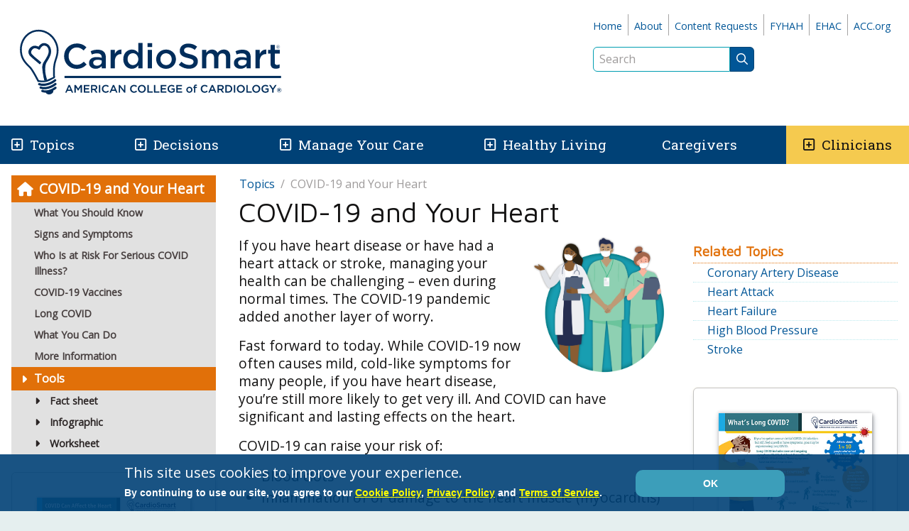

--- FILE ---
content_type: text/html; charset=utf-8
request_url: https://www.cardiosmart.org/topics/coronavirus?_ga=2.94530012.1989263588.1586894087-1531049168.1578075761/assets/fact-sheet/common-heart-issues-after-covid19
body_size: 46573
content:
 <!DOCTYPE html> <html lang="en"> <head> <style>
        .async-hide {
            opacity: 0 !important
        }
    </style> <script>
        (function (a, s, y, n, c, h, i, d, e) {
            s.className += ' ' + y; h.start = 1 * new Date;
            h.end = i = function () { s.className = s.className.replace(RegExp(' ?' + y), '') };
            (a[n] = a[n] || []).hide = h; setTimeout(function () { i(); h.end = null }, c); h.timeout = c;
        })(window, document.documentElement, 'async-hide', 'dataLayer', 4000,
            { 'GTM-WMXZ592': true });
    </script> <script>
        (function (w, d, s, l, i) {
            w[l] = w[l] || []; w[l].push({
                'gtm.start':
                    new Date().getTime(), event: 'gtm.js'
            }); var f = d.getElementsByTagName(s)[0],
                j = d.createElement(s), dl = l != 'dataLayer' ? '&l=' + l : ''; j.async = true; j.src =
                    'https://www.googletagmanager.com/gtm.js?id=' + i + dl; f.parentNode.insertBefore(j, f);
        })(window, document, 'script', 'dataLayer', 'GTM-WMXZ592');
    </script> <meta charset="utf-8" /><script type="text/javascript">window.NREUM||(NREUM={});NREUM.info = {"beacon":"bam.nr-data.net","errorBeacon":"bam.nr-data.net","licenseKey":"f048b8d2c5","applicationID":"46941679","transactionName":"MgQBMUIHWRdSVhBRDgtOIjZgSUQCXkMHSAACBBAAQhBeB1YaAQ1SBFhWUgZLVVFSV0kMUFcCTgRVAgJJAANdDlRVV1JRVABRO11aEFAECARNBEMWTw==","queueTime":0,"applicationTime":396,"agent":"","atts":"","sslForHttp":"true"}</script><script type="text/javascript">(window.NREUM||(NREUM={})).init={ajax:{deny_list:["bam.nr-data.net"]},feature_flags:["soft_nav"]};(window.NREUM||(NREUM={})).loader_config={licenseKey:"f048b8d2c5",applicationID:"46941679",browserID:"47658367"};;/*! For license information please see nr-loader-rum-1.308.0.min.js.LICENSE.txt */
(()=>{var e,t,r={163:(e,t,r)=>{"use strict";r.d(t,{j:()=>E});var n=r(384),i=r(1741);var a=r(2555);r(860).K7.genericEvents;const s="experimental.resources",o="register",c=e=>{if(!e||"string"!=typeof e)return!1;try{document.createDocumentFragment().querySelector(e)}catch{return!1}return!0};var d=r(2614),u=r(944),l=r(8122);const f="[data-nr-mask]",g=e=>(0,l.a)(e,(()=>{const e={feature_flags:[],experimental:{allow_registered_children:!1,resources:!1},mask_selector:"*",block_selector:"[data-nr-block]",mask_input_options:{color:!1,date:!1,"datetime-local":!1,email:!1,month:!1,number:!1,range:!1,search:!1,tel:!1,text:!1,time:!1,url:!1,week:!1,textarea:!1,select:!1,password:!0}};return{ajax:{deny_list:void 0,block_internal:!0,enabled:!0,autoStart:!0},api:{get allow_registered_children(){return e.feature_flags.includes(o)||e.experimental.allow_registered_children},set allow_registered_children(t){e.experimental.allow_registered_children=t},duplicate_registered_data:!1},browser_consent_mode:{enabled:!1},distributed_tracing:{enabled:void 0,exclude_newrelic_header:void 0,cors_use_newrelic_header:void 0,cors_use_tracecontext_headers:void 0,allowed_origins:void 0},get feature_flags(){return e.feature_flags},set feature_flags(t){e.feature_flags=t},generic_events:{enabled:!0,autoStart:!0},harvest:{interval:30},jserrors:{enabled:!0,autoStart:!0},logging:{enabled:!0,autoStart:!0},metrics:{enabled:!0,autoStart:!0},obfuscate:void 0,page_action:{enabled:!0},page_view_event:{enabled:!0,autoStart:!0},page_view_timing:{enabled:!0,autoStart:!0},performance:{capture_marks:!1,capture_measures:!1,capture_detail:!0,resources:{get enabled(){return e.feature_flags.includes(s)||e.experimental.resources},set enabled(t){e.experimental.resources=t},asset_types:[],first_party_domains:[],ignore_newrelic:!0}},privacy:{cookies_enabled:!0},proxy:{assets:void 0,beacon:void 0},session:{expiresMs:d.wk,inactiveMs:d.BB},session_replay:{autoStart:!0,enabled:!1,preload:!1,sampling_rate:10,error_sampling_rate:100,collect_fonts:!1,inline_images:!1,fix_stylesheets:!0,mask_all_inputs:!0,get mask_text_selector(){return e.mask_selector},set mask_text_selector(t){c(t)?e.mask_selector="".concat(t,",").concat(f):""===t||null===t?e.mask_selector=f:(0,u.R)(5,t)},get block_class(){return"nr-block"},get ignore_class(){return"nr-ignore"},get mask_text_class(){return"nr-mask"},get block_selector(){return e.block_selector},set block_selector(t){c(t)?e.block_selector+=",".concat(t):""!==t&&(0,u.R)(6,t)},get mask_input_options(){return e.mask_input_options},set mask_input_options(t){t&&"object"==typeof t?e.mask_input_options={...t,password:!0}:(0,u.R)(7,t)}},session_trace:{enabled:!0,autoStart:!0},soft_navigations:{enabled:!0,autoStart:!0},spa:{enabled:!0,autoStart:!0},ssl:void 0,user_actions:{enabled:!0,elementAttributes:["id","className","tagName","type"]}}})());var p=r(6154),m=r(9324);let h=0;const v={buildEnv:m.F3,distMethod:m.Xs,version:m.xv,originTime:p.WN},b={consented:!1},y={appMetadata:{},get consented(){return this.session?.state?.consent||b.consented},set consented(e){b.consented=e},customTransaction:void 0,denyList:void 0,disabled:!1,harvester:void 0,isolatedBacklog:!1,isRecording:!1,loaderType:void 0,maxBytes:3e4,obfuscator:void 0,onerror:void 0,ptid:void 0,releaseIds:{},session:void 0,timeKeeper:void 0,registeredEntities:[],jsAttributesMetadata:{bytes:0},get harvestCount(){return++h}},_=e=>{const t=(0,l.a)(e,y),r=Object.keys(v).reduce((e,t)=>(e[t]={value:v[t],writable:!1,configurable:!0,enumerable:!0},e),{});return Object.defineProperties(t,r)};var w=r(5701);const x=e=>{const t=e.startsWith("http");e+="/",r.p=t?e:"https://"+e};var R=r(7836),k=r(3241);const A={accountID:void 0,trustKey:void 0,agentID:void 0,licenseKey:void 0,applicationID:void 0,xpid:void 0},S=e=>(0,l.a)(e,A),T=new Set;function E(e,t={},r,s){let{init:o,info:c,loader_config:d,runtime:u={},exposed:l=!0}=t;if(!c){const e=(0,n.pV)();o=e.init,c=e.info,d=e.loader_config}e.init=g(o||{}),e.loader_config=S(d||{}),c.jsAttributes??={},p.bv&&(c.jsAttributes.isWorker=!0),e.info=(0,a.D)(c);const f=e.init,m=[c.beacon,c.errorBeacon];T.has(e.agentIdentifier)||(f.proxy.assets&&(x(f.proxy.assets),m.push(f.proxy.assets)),f.proxy.beacon&&m.push(f.proxy.beacon),e.beacons=[...m],function(e){const t=(0,n.pV)();Object.getOwnPropertyNames(i.W.prototype).forEach(r=>{const n=i.W.prototype[r];if("function"!=typeof n||"constructor"===n)return;let a=t[r];e[r]&&!1!==e.exposed&&"micro-agent"!==e.runtime?.loaderType&&(t[r]=(...t)=>{const n=e[r](...t);return a?a(...t):n})})}(e),(0,n.US)("activatedFeatures",w.B)),u.denyList=[...f.ajax.deny_list||[],...f.ajax.block_internal?m:[]],u.ptid=e.agentIdentifier,u.loaderType=r,e.runtime=_(u),T.has(e.agentIdentifier)||(e.ee=R.ee.get(e.agentIdentifier),e.exposed=l,(0,k.W)({agentIdentifier:e.agentIdentifier,drained:!!w.B?.[e.agentIdentifier],type:"lifecycle",name:"initialize",feature:void 0,data:e.config})),T.add(e.agentIdentifier)}},384:(e,t,r)=>{"use strict";r.d(t,{NT:()=>s,US:()=>u,Zm:()=>o,bQ:()=>d,dV:()=>c,pV:()=>l});var n=r(6154),i=r(1863),a=r(1910);const s={beacon:"bam.nr-data.net",errorBeacon:"bam.nr-data.net"};function o(){return n.gm.NREUM||(n.gm.NREUM={}),void 0===n.gm.newrelic&&(n.gm.newrelic=n.gm.NREUM),n.gm.NREUM}function c(){let e=o();return e.o||(e.o={ST:n.gm.setTimeout,SI:n.gm.setImmediate||n.gm.setInterval,CT:n.gm.clearTimeout,XHR:n.gm.XMLHttpRequest,REQ:n.gm.Request,EV:n.gm.Event,PR:n.gm.Promise,MO:n.gm.MutationObserver,FETCH:n.gm.fetch,WS:n.gm.WebSocket},(0,a.i)(...Object.values(e.o))),e}function d(e,t){let r=o();r.initializedAgents??={},t.initializedAt={ms:(0,i.t)(),date:new Date},r.initializedAgents[e]=t}function u(e,t){o()[e]=t}function l(){return function(){let e=o();const t=e.info||{};e.info={beacon:s.beacon,errorBeacon:s.errorBeacon,...t}}(),function(){let e=o();const t=e.init||{};e.init={...t}}(),c(),function(){let e=o();const t=e.loader_config||{};e.loader_config={...t}}(),o()}},782:(e,t,r)=>{"use strict";r.d(t,{T:()=>n});const n=r(860).K7.pageViewTiming},860:(e,t,r)=>{"use strict";r.d(t,{$J:()=>u,K7:()=>c,P3:()=>d,XX:()=>i,Yy:()=>o,df:()=>a,qY:()=>n,v4:()=>s});const n="events",i="jserrors",a="browser/blobs",s="rum",o="browser/logs",c={ajax:"ajax",genericEvents:"generic_events",jserrors:i,logging:"logging",metrics:"metrics",pageAction:"page_action",pageViewEvent:"page_view_event",pageViewTiming:"page_view_timing",sessionReplay:"session_replay",sessionTrace:"session_trace",softNav:"soft_navigations",spa:"spa"},d={[c.pageViewEvent]:1,[c.pageViewTiming]:2,[c.metrics]:3,[c.jserrors]:4,[c.spa]:5,[c.ajax]:6,[c.sessionTrace]:7,[c.softNav]:8,[c.sessionReplay]:9,[c.logging]:10,[c.genericEvents]:11},u={[c.pageViewEvent]:s,[c.pageViewTiming]:n,[c.ajax]:n,[c.spa]:n,[c.softNav]:n,[c.metrics]:i,[c.jserrors]:i,[c.sessionTrace]:a,[c.sessionReplay]:a,[c.logging]:o,[c.genericEvents]:"ins"}},944:(e,t,r)=>{"use strict";r.d(t,{R:()=>i});var n=r(3241);function i(e,t){"function"==typeof console.debug&&(console.debug("New Relic Warning: https://github.com/newrelic/newrelic-browser-agent/blob/main/docs/warning-codes.md#".concat(e),t),(0,n.W)({agentIdentifier:null,drained:null,type:"data",name:"warn",feature:"warn",data:{code:e,secondary:t}}))}},1687:(e,t,r)=>{"use strict";r.d(t,{Ak:()=>d,Ze:()=>f,x3:()=>u});var n=r(3241),i=r(7836),a=r(3606),s=r(860),o=r(2646);const c={};function d(e,t){const r={staged:!1,priority:s.P3[t]||0};l(e),c[e].get(t)||c[e].set(t,r)}function u(e,t){e&&c[e]&&(c[e].get(t)&&c[e].delete(t),p(e,t,!1),c[e].size&&g(e))}function l(e){if(!e)throw new Error("agentIdentifier required");c[e]||(c[e]=new Map)}function f(e="",t="feature",r=!1){if(l(e),!e||!c[e].get(t)||r)return p(e,t);c[e].get(t).staged=!0,g(e)}function g(e){const t=Array.from(c[e]);t.every(([e,t])=>t.staged)&&(t.sort((e,t)=>e[1].priority-t[1].priority),t.forEach(([t])=>{c[e].delete(t),p(e,t)}))}function p(e,t,r=!0){const s=e?i.ee.get(e):i.ee,c=a.i.handlers;if(!s.aborted&&s.backlog&&c){if((0,n.W)({agentIdentifier:e,type:"lifecycle",name:"drain",feature:t}),r){const e=s.backlog[t],r=c[t];if(r){for(let t=0;e&&t<e.length;++t)m(e[t],r);Object.entries(r).forEach(([e,t])=>{Object.values(t||{}).forEach(t=>{t[0]?.on&&t[0]?.context()instanceof o.y&&t[0].on(e,t[1])})})}}s.isolatedBacklog||delete c[t],s.backlog[t]=null,s.emit("drain-"+t,[])}}function m(e,t){var r=e[1];Object.values(t[r]||{}).forEach(t=>{var r=e[0];if(t[0]===r){var n=t[1],i=e[3],a=e[2];n.apply(i,a)}})}},1738:(e,t,r)=>{"use strict";r.d(t,{U:()=>g,Y:()=>f});var n=r(3241),i=r(9908),a=r(1863),s=r(944),o=r(5701),c=r(3969),d=r(8362),u=r(860),l=r(4261);function f(e,t,r,a){const f=a||r;!f||f[e]&&f[e]!==d.d.prototype[e]||(f[e]=function(){(0,i.p)(c.xV,["API/"+e+"/called"],void 0,u.K7.metrics,r.ee),(0,n.W)({agentIdentifier:r.agentIdentifier,drained:!!o.B?.[r.agentIdentifier],type:"data",name:"api",feature:l.Pl+e,data:{}});try{return t.apply(this,arguments)}catch(e){(0,s.R)(23,e)}})}function g(e,t,r,n,s){const o=e.info;null===r?delete o.jsAttributes[t]:o.jsAttributes[t]=r,(s||null===r)&&(0,i.p)(l.Pl+n,[(0,a.t)(),t,r],void 0,"session",e.ee)}},1741:(e,t,r)=>{"use strict";r.d(t,{W:()=>a});var n=r(944),i=r(4261);class a{#e(e,...t){if(this[e]!==a.prototype[e])return this[e](...t);(0,n.R)(35,e)}addPageAction(e,t){return this.#e(i.hG,e,t)}register(e){return this.#e(i.eY,e)}recordCustomEvent(e,t){return this.#e(i.fF,e,t)}setPageViewName(e,t){return this.#e(i.Fw,e,t)}setCustomAttribute(e,t,r){return this.#e(i.cD,e,t,r)}noticeError(e,t){return this.#e(i.o5,e,t)}setUserId(e,t=!1){return this.#e(i.Dl,e,t)}setApplicationVersion(e){return this.#e(i.nb,e)}setErrorHandler(e){return this.#e(i.bt,e)}addRelease(e,t){return this.#e(i.k6,e,t)}log(e,t){return this.#e(i.$9,e,t)}start(){return this.#e(i.d3)}finished(e){return this.#e(i.BL,e)}recordReplay(){return this.#e(i.CH)}pauseReplay(){return this.#e(i.Tb)}addToTrace(e){return this.#e(i.U2,e)}setCurrentRouteName(e){return this.#e(i.PA,e)}interaction(e){return this.#e(i.dT,e)}wrapLogger(e,t,r){return this.#e(i.Wb,e,t,r)}measure(e,t){return this.#e(i.V1,e,t)}consent(e){return this.#e(i.Pv,e)}}},1863:(e,t,r)=>{"use strict";function n(){return Math.floor(performance.now())}r.d(t,{t:()=>n})},1910:(e,t,r)=>{"use strict";r.d(t,{i:()=>a});var n=r(944);const i=new Map;function a(...e){return e.every(e=>{if(i.has(e))return i.get(e);const t="function"==typeof e?e.toString():"",r=t.includes("[native code]"),a=t.includes("nrWrapper");return r||a||(0,n.R)(64,e?.name||t),i.set(e,r),r})}},2555:(e,t,r)=>{"use strict";r.d(t,{D:()=>o,f:()=>s});var n=r(384),i=r(8122);const a={beacon:n.NT.beacon,errorBeacon:n.NT.errorBeacon,licenseKey:void 0,applicationID:void 0,sa:void 0,queueTime:void 0,applicationTime:void 0,ttGuid:void 0,user:void 0,account:void 0,product:void 0,extra:void 0,jsAttributes:{},userAttributes:void 0,atts:void 0,transactionName:void 0,tNamePlain:void 0};function s(e){try{return!!e.licenseKey&&!!e.errorBeacon&&!!e.applicationID}catch(e){return!1}}const o=e=>(0,i.a)(e,a)},2614:(e,t,r)=>{"use strict";r.d(t,{BB:()=>s,H3:()=>n,g:()=>d,iL:()=>c,tS:()=>o,uh:()=>i,wk:()=>a});const n="NRBA",i="SESSION",a=144e5,s=18e5,o={STARTED:"session-started",PAUSE:"session-pause",RESET:"session-reset",RESUME:"session-resume",UPDATE:"session-update"},c={SAME_TAB:"same-tab",CROSS_TAB:"cross-tab"},d={OFF:0,FULL:1,ERROR:2}},2646:(e,t,r)=>{"use strict";r.d(t,{y:()=>n});class n{constructor(e){this.contextId=e}}},2843:(e,t,r)=>{"use strict";r.d(t,{G:()=>a,u:()=>i});var n=r(3878);function i(e,t=!1,r,i){(0,n.DD)("visibilitychange",function(){if(t)return void("hidden"===document.visibilityState&&e());e(document.visibilityState)},r,i)}function a(e,t,r){(0,n.sp)("pagehide",e,t,r)}},3241:(e,t,r)=>{"use strict";r.d(t,{W:()=>a});var n=r(6154);const i="newrelic";function a(e={}){try{n.gm.dispatchEvent(new CustomEvent(i,{detail:e}))}catch(e){}}},3606:(e,t,r)=>{"use strict";r.d(t,{i:()=>a});var n=r(9908);a.on=s;var i=a.handlers={};function a(e,t,r,a){s(a||n.d,i,e,t,r)}function s(e,t,r,i,a){a||(a="feature"),e||(e=n.d);var s=t[a]=t[a]||{};(s[r]=s[r]||[]).push([e,i])}},3878:(e,t,r)=>{"use strict";function n(e,t){return{capture:e,passive:!1,signal:t}}function i(e,t,r=!1,i){window.addEventListener(e,t,n(r,i))}function a(e,t,r=!1,i){document.addEventListener(e,t,n(r,i))}r.d(t,{DD:()=>a,jT:()=>n,sp:()=>i})},3969:(e,t,r)=>{"use strict";r.d(t,{TZ:()=>n,XG:()=>o,rs:()=>i,xV:()=>s,z_:()=>a});const n=r(860).K7.metrics,i="sm",a="cm",s="storeSupportabilityMetrics",o="storeEventMetrics"},4234:(e,t,r)=>{"use strict";r.d(t,{W:()=>a});var n=r(7836),i=r(1687);class a{constructor(e,t){this.agentIdentifier=e,this.ee=n.ee.get(e),this.featureName=t,this.blocked=!1}deregisterDrain(){(0,i.x3)(this.agentIdentifier,this.featureName)}}},4261:(e,t,r)=>{"use strict";r.d(t,{$9:()=>d,BL:()=>o,CH:()=>g,Dl:()=>_,Fw:()=>y,PA:()=>h,Pl:()=>n,Pv:()=>k,Tb:()=>l,U2:()=>a,V1:()=>R,Wb:()=>x,bt:()=>b,cD:()=>v,d3:()=>w,dT:()=>c,eY:()=>p,fF:()=>f,hG:()=>i,k6:()=>s,nb:()=>m,o5:()=>u});const n="api-",i="addPageAction",a="addToTrace",s="addRelease",o="finished",c="interaction",d="log",u="noticeError",l="pauseReplay",f="recordCustomEvent",g="recordReplay",p="register",m="setApplicationVersion",h="setCurrentRouteName",v="setCustomAttribute",b="setErrorHandler",y="setPageViewName",_="setUserId",w="start",x="wrapLogger",R="measure",k="consent"},5289:(e,t,r)=>{"use strict";r.d(t,{GG:()=>s,Qr:()=>c,sB:()=>o});var n=r(3878),i=r(6389);function a(){return"undefined"==typeof document||"complete"===document.readyState}function s(e,t){if(a())return e();const r=(0,i.J)(e),s=setInterval(()=>{a()&&(clearInterval(s),r())},500);(0,n.sp)("load",r,t)}function o(e){if(a())return e();(0,n.DD)("DOMContentLoaded",e)}function c(e){if(a())return e();(0,n.sp)("popstate",e)}},5607:(e,t,r)=>{"use strict";r.d(t,{W:()=>n});const n=(0,r(9566).bz)()},5701:(e,t,r)=>{"use strict";r.d(t,{B:()=>a,t:()=>s});var n=r(3241);const i=new Set,a={};function s(e,t){const r=t.agentIdentifier;a[r]??={},e&&"object"==typeof e&&(i.has(r)||(t.ee.emit("rumresp",[e]),a[r]=e,i.add(r),(0,n.W)({agentIdentifier:r,loaded:!0,drained:!0,type:"lifecycle",name:"load",feature:void 0,data:e})))}},6154:(e,t,r)=>{"use strict";r.d(t,{OF:()=>c,RI:()=>i,WN:()=>u,bv:()=>a,eN:()=>l,gm:()=>s,mw:()=>o,sb:()=>d});var n=r(1863);const i="undefined"!=typeof window&&!!window.document,a="undefined"!=typeof WorkerGlobalScope&&("undefined"!=typeof self&&self instanceof WorkerGlobalScope&&self.navigator instanceof WorkerNavigator||"undefined"!=typeof globalThis&&globalThis instanceof WorkerGlobalScope&&globalThis.navigator instanceof WorkerNavigator),s=i?window:"undefined"!=typeof WorkerGlobalScope&&("undefined"!=typeof self&&self instanceof WorkerGlobalScope&&self||"undefined"!=typeof globalThis&&globalThis instanceof WorkerGlobalScope&&globalThis),o=Boolean("hidden"===s?.document?.visibilityState),c=/iPad|iPhone|iPod/.test(s.navigator?.userAgent),d=c&&"undefined"==typeof SharedWorker,u=((()=>{const e=s.navigator?.userAgent?.match(/Firefox[/\s](\d+\.\d+)/);Array.isArray(e)&&e.length>=2&&e[1]})(),Date.now()-(0,n.t)()),l=()=>"undefined"!=typeof PerformanceNavigationTiming&&s?.performance?.getEntriesByType("navigation")?.[0]?.responseStart},6389:(e,t,r)=>{"use strict";function n(e,t=500,r={}){const n=r?.leading||!1;let i;return(...r)=>{n&&void 0===i&&(e.apply(this,r),i=setTimeout(()=>{i=clearTimeout(i)},t)),n||(clearTimeout(i),i=setTimeout(()=>{e.apply(this,r)},t))}}function i(e){let t=!1;return(...r)=>{t||(t=!0,e.apply(this,r))}}r.d(t,{J:()=>i,s:()=>n})},6630:(e,t,r)=>{"use strict";r.d(t,{T:()=>n});const n=r(860).K7.pageViewEvent},7699:(e,t,r)=>{"use strict";r.d(t,{It:()=>a,KC:()=>o,No:()=>i,qh:()=>s});var n=r(860);const i=16e3,a=1e6,s="SESSION_ERROR",o={[n.K7.logging]:!0,[n.K7.genericEvents]:!1,[n.K7.jserrors]:!1,[n.K7.ajax]:!1}},7836:(e,t,r)=>{"use strict";r.d(t,{P:()=>o,ee:()=>c});var n=r(384),i=r(8990),a=r(2646),s=r(5607);const o="nr@context:".concat(s.W),c=function e(t,r){var n={},s={},u={},l=!1;try{l=16===r.length&&d.initializedAgents?.[r]?.runtime.isolatedBacklog}catch(e){}var f={on:p,addEventListener:p,removeEventListener:function(e,t){var r=n[e];if(!r)return;for(var i=0;i<r.length;i++)r[i]===t&&r.splice(i,1)},emit:function(e,r,n,i,a){!1!==a&&(a=!0);if(c.aborted&&!i)return;t&&a&&t.emit(e,r,n);var o=g(n);m(e).forEach(e=>{e.apply(o,r)});var d=v()[s[e]];d&&d.push([f,e,r,o]);return o},get:h,listeners:m,context:g,buffer:function(e,t){const r=v();if(t=t||"feature",f.aborted)return;Object.entries(e||{}).forEach(([e,n])=>{s[n]=t,t in r||(r[t]=[])})},abort:function(){f._aborted=!0,Object.keys(f.backlog).forEach(e=>{delete f.backlog[e]})},isBuffering:function(e){return!!v()[s[e]]},debugId:r,backlog:l?{}:t&&"object"==typeof t.backlog?t.backlog:{},isolatedBacklog:l};return Object.defineProperty(f,"aborted",{get:()=>{let e=f._aborted||!1;return e||(t&&(e=t.aborted),e)}}),f;function g(e){return e&&e instanceof a.y?e:e?(0,i.I)(e,o,()=>new a.y(o)):new a.y(o)}function p(e,t){n[e]=m(e).concat(t)}function m(e){return n[e]||[]}function h(t){return u[t]=u[t]||e(f,t)}function v(){return f.backlog}}(void 0,"globalEE"),d=(0,n.Zm)();d.ee||(d.ee=c)},8122:(e,t,r)=>{"use strict";r.d(t,{a:()=>i});var n=r(944);function i(e,t){try{if(!e||"object"!=typeof e)return(0,n.R)(3);if(!t||"object"!=typeof t)return(0,n.R)(4);const r=Object.create(Object.getPrototypeOf(t),Object.getOwnPropertyDescriptors(t)),a=0===Object.keys(r).length?e:r;for(let s in a)if(void 0!==e[s])try{if(null===e[s]){r[s]=null;continue}Array.isArray(e[s])&&Array.isArray(t[s])?r[s]=Array.from(new Set([...e[s],...t[s]])):"object"==typeof e[s]&&"object"==typeof t[s]?r[s]=i(e[s],t[s]):r[s]=e[s]}catch(e){r[s]||(0,n.R)(1,e)}return r}catch(e){(0,n.R)(2,e)}}},8362:(e,t,r)=>{"use strict";r.d(t,{d:()=>a});var n=r(9566),i=r(1741);class a extends i.W{agentIdentifier=(0,n.LA)(16)}},8374:(e,t,r)=>{r.nc=(()=>{try{return document?.currentScript?.nonce}catch(e){}return""})()},8990:(e,t,r)=>{"use strict";r.d(t,{I:()=>i});var n=Object.prototype.hasOwnProperty;function i(e,t,r){if(n.call(e,t))return e[t];var i=r();if(Object.defineProperty&&Object.keys)try{return Object.defineProperty(e,t,{value:i,writable:!0,enumerable:!1}),i}catch(e){}return e[t]=i,i}},9324:(e,t,r)=>{"use strict";r.d(t,{F3:()=>i,Xs:()=>a,xv:()=>n});const n="1.308.0",i="PROD",a="CDN"},9566:(e,t,r)=>{"use strict";r.d(t,{LA:()=>o,bz:()=>s});var n=r(6154);const i="xxxxxxxx-xxxx-4xxx-yxxx-xxxxxxxxxxxx";function a(e,t){return e?15&e[t]:16*Math.random()|0}function s(){const e=n.gm?.crypto||n.gm?.msCrypto;let t,r=0;return e&&e.getRandomValues&&(t=e.getRandomValues(new Uint8Array(30))),i.split("").map(e=>"x"===e?a(t,r++).toString(16):"y"===e?(3&a()|8).toString(16):e).join("")}function o(e){const t=n.gm?.crypto||n.gm?.msCrypto;let r,i=0;t&&t.getRandomValues&&(r=t.getRandomValues(new Uint8Array(e)));const s=[];for(var o=0;o<e;o++)s.push(a(r,i++).toString(16));return s.join("")}},9908:(e,t,r)=>{"use strict";r.d(t,{d:()=>n,p:()=>i});var n=r(7836).ee.get("handle");function i(e,t,r,i,a){a?(a.buffer([e],i),a.emit(e,t,r)):(n.buffer([e],i),n.emit(e,t,r))}}},n={};function i(e){var t=n[e];if(void 0!==t)return t.exports;var a=n[e]={exports:{}};return r[e](a,a.exports,i),a.exports}i.m=r,i.d=(e,t)=>{for(var r in t)i.o(t,r)&&!i.o(e,r)&&Object.defineProperty(e,r,{enumerable:!0,get:t[r]})},i.f={},i.e=e=>Promise.all(Object.keys(i.f).reduce((t,r)=>(i.f[r](e,t),t),[])),i.u=e=>"nr-rum-1.308.0.min.js",i.o=(e,t)=>Object.prototype.hasOwnProperty.call(e,t),e={},t="NRBA-1.308.0.PROD:",i.l=(r,n,a,s)=>{if(e[r])e[r].push(n);else{var o,c;if(void 0!==a)for(var d=document.getElementsByTagName("script"),u=0;u<d.length;u++){var l=d[u];if(l.getAttribute("src")==r||l.getAttribute("data-webpack")==t+a){o=l;break}}if(!o){c=!0;var f={296:"sha512-+MIMDsOcckGXa1EdWHqFNv7P+JUkd5kQwCBr3KE6uCvnsBNUrdSt4a/3/L4j4TxtnaMNjHpza2/erNQbpacJQA=="};(o=document.createElement("script")).charset="utf-8",i.nc&&o.setAttribute("nonce",i.nc),o.setAttribute("data-webpack",t+a),o.src=r,0!==o.src.indexOf(window.location.origin+"/")&&(o.crossOrigin="anonymous"),f[s]&&(o.integrity=f[s])}e[r]=[n];var g=(t,n)=>{o.onerror=o.onload=null,clearTimeout(p);var i=e[r];if(delete e[r],o.parentNode&&o.parentNode.removeChild(o),i&&i.forEach(e=>e(n)),t)return t(n)},p=setTimeout(g.bind(null,void 0,{type:"timeout",target:o}),12e4);o.onerror=g.bind(null,o.onerror),o.onload=g.bind(null,o.onload),c&&document.head.appendChild(o)}},i.r=e=>{"undefined"!=typeof Symbol&&Symbol.toStringTag&&Object.defineProperty(e,Symbol.toStringTag,{value:"Module"}),Object.defineProperty(e,"__esModule",{value:!0})},i.p="https://js-agent.newrelic.com/",(()=>{var e={374:0,840:0};i.f.j=(t,r)=>{var n=i.o(e,t)?e[t]:void 0;if(0!==n)if(n)r.push(n[2]);else{var a=new Promise((r,i)=>n=e[t]=[r,i]);r.push(n[2]=a);var s=i.p+i.u(t),o=new Error;i.l(s,r=>{if(i.o(e,t)&&(0!==(n=e[t])&&(e[t]=void 0),n)){var a=r&&("load"===r.type?"missing":r.type),s=r&&r.target&&r.target.src;o.message="Loading chunk "+t+" failed: ("+a+": "+s+")",o.name="ChunkLoadError",o.type=a,o.request=s,n[1](o)}},"chunk-"+t,t)}};var t=(t,r)=>{var n,a,[s,o,c]=r,d=0;if(s.some(t=>0!==e[t])){for(n in o)i.o(o,n)&&(i.m[n]=o[n]);if(c)c(i)}for(t&&t(r);d<s.length;d++)a=s[d],i.o(e,a)&&e[a]&&e[a][0](),e[a]=0},r=self["webpackChunk:NRBA-1.308.0.PROD"]=self["webpackChunk:NRBA-1.308.0.PROD"]||[];r.forEach(t.bind(null,0)),r.push=t.bind(null,r.push.bind(r))})(),(()=>{"use strict";i(8374);var e=i(8362),t=i(860);const r=Object.values(t.K7);var n=i(163);var a=i(9908),s=i(1863),o=i(4261),c=i(1738);var d=i(1687),u=i(4234),l=i(5289),f=i(6154),g=i(944),p=i(384);const m=e=>f.RI&&!0===e?.privacy.cookies_enabled;function h(e){return!!(0,p.dV)().o.MO&&m(e)&&!0===e?.session_trace.enabled}var v=i(6389),b=i(7699);class y extends u.W{constructor(e,t){super(e.agentIdentifier,t),this.agentRef=e,this.abortHandler=void 0,this.featAggregate=void 0,this.loadedSuccessfully=void 0,this.onAggregateImported=new Promise(e=>{this.loadedSuccessfully=e}),this.deferred=Promise.resolve(),!1===e.init[this.featureName].autoStart?this.deferred=new Promise((t,r)=>{this.ee.on("manual-start-all",(0,v.J)(()=>{(0,d.Ak)(e.agentIdentifier,this.featureName),t()}))}):(0,d.Ak)(e.agentIdentifier,t)}importAggregator(e,t,r={}){if(this.featAggregate)return;const n=async()=>{let n;await this.deferred;try{if(m(e.init)){const{setupAgentSession:t}=await i.e(296).then(i.bind(i,3305));n=t(e)}}catch(e){(0,g.R)(20,e),this.ee.emit("internal-error",[e]),(0,a.p)(b.qh,[e],void 0,this.featureName,this.ee)}try{if(!this.#t(this.featureName,n,e.init))return(0,d.Ze)(this.agentIdentifier,this.featureName),void this.loadedSuccessfully(!1);const{Aggregate:i}=await t();this.featAggregate=new i(e,r),e.runtime.harvester.initializedAggregates.push(this.featAggregate),this.loadedSuccessfully(!0)}catch(e){(0,g.R)(34,e),this.abortHandler?.(),(0,d.Ze)(this.agentIdentifier,this.featureName,!0),this.loadedSuccessfully(!1),this.ee&&this.ee.abort()}};f.RI?(0,l.GG)(()=>n(),!0):n()}#t(e,r,n){if(this.blocked)return!1;switch(e){case t.K7.sessionReplay:return h(n)&&!!r;case t.K7.sessionTrace:return!!r;default:return!0}}}var _=i(6630),w=i(2614),x=i(3241);class R extends y{static featureName=_.T;constructor(e){var t;super(e,_.T),this.setupInspectionEvents(e.agentIdentifier),t=e,(0,c.Y)(o.Fw,function(e,r){"string"==typeof e&&("/"!==e.charAt(0)&&(e="/"+e),t.runtime.customTransaction=(r||"http://custom.transaction")+e,(0,a.p)(o.Pl+o.Fw,[(0,s.t)()],void 0,void 0,t.ee))},t),this.importAggregator(e,()=>i.e(296).then(i.bind(i,3943)))}setupInspectionEvents(e){const t=(t,r)=>{t&&(0,x.W)({agentIdentifier:e,timeStamp:t.timeStamp,loaded:"complete"===t.target.readyState,type:"window",name:r,data:t.target.location+""})};(0,l.sB)(e=>{t(e,"DOMContentLoaded")}),(0,l.GG)(e=>{t(e,"load")}),(0,l.Qr)(e=>{t(e,"navigate")}),this.ee.on(w.tS.UPDATE,(t,r)=>{(0,x.W)({agentIdentifier:e,type:"lifecycle",name:"session",data:r})})}}class k extends e.d{constructor(e){var t;(super(),f.gm)?(this.features={},(0,p.bQ)(this.agentIdentifier,this),this.desiredFeatures=new Set(e.features||[]),this.desiredFeatures.add(R),(0,n.j)(this,e,e.loaderType||"agent"),t=this,(0,c.Y)(o.cD,function(e,r,n=!1){if("string"==typeof e){if(["string","number","boolean"].includes(typeof r)||null===r)return(0,c.U)(t,e,r,o.cD,n);(0,g.R)(40,typeof r)}else(0,g.R)(39,typeof e)},t),function(e){(0,c.Y)(o.Dl,function(t,r=!1){if("string"!=typeof t&&null!==t)return void(0,g.R)(41,typeof t);const n=e.info.jsAttributes["enduser.id"];r&&null!=n&&n!==t?(0,a.p)(o.Pl+"setUserIdAndResetSession",[t],void 0,"session",e.ee):(0,c.U)(e,"enduser.id",t,o.Dl,!0)},e)}(this),function(e){(0,c.Y)(o.nb,function(t){if("string"==typeof t||null===t)return(0,c.U)(e,"application.version",t,o.nb,!1);(0,g.R)(42,typeof t)},e)}(this),function(e){(0,c.Y)(o.d3,function(){e.ee.emit("manual-start-all")},e)}(this),function(e){(0,c.Y)(o.Pv,function(t=!0){if("boolean"==typeof t){if((0,a.p)(o.Pl+o.Pv,[t],void 0,"session",e.ee),e.runtime.consented=t,t){const t=e.features.page_view_event;t.onAggregateImported.then(e=>{const r=t.featAggregate;e&&!r.sentRum&&r.sendRum()})}}else(0,g.R)(65,typeof t)},e)}(this),this.run()):(0,g.R)(21)}get config(){return{info:this.info,init:this.init,loader_config:this.loader_config,runtime:this.runtime}}get api(){return this}run(){try{const e=function(e){const t={};return r.forEach(r=>{t[r]=!!e[r]?.enabled}),t}(this.init),n=[...this.desiredFeatures];n.sort((e,r)=>t.P3[e.featureName]-t.P3[r.featureName]),n.forEach(r=>{if(!e[r.featureName]&&r.featureName!==t.K7.pageViewEvent)return;if(r.featureName===t.K7.spa)return void(0,g.R)(67);const n=function(e){switch(e){case t.K7.ajax:return[t.K7.jserrors];case t.K7.sessionTrace:return[t.K7.ajax,t.K7.pageViewEvent];case t.K7.sessionReplay:return[t.K7.sessionTrace];case t.K7.pageViewTiming:return[t.K7.pageViewEvent];default:return[]}}(r.featureName).filter(e=>!(e in this.features));n.length>0&&(0,g.R)(36,{targetFeature:r.featureName,missingDependencies:n}),this.features[r.featureName]=new r(this)})}catch(e){(0,g.R)(22,e);for(const e in this.features)this.features[e].abortHandler?.();const t=(0,p.Zm)();delete t.initializedAgents[this.agentIdentifier]?.features,delete this.sharedAggregator;return t.ee.get(this.agentIdentifier).abort(),!1}}}var A=i(2843),S=i(782);class T extends y{static featureName=S.T;constructor(e){super(e,S.T),f.RI&&((0,A.u)(()=>(0,a.p)("docHidden",[(0,s.t)()],void 0,S.T,this.ee),!0),(0,A.G)(()=>(0,a.p)("winPagehide",[(0,s.t)()],void 0,S.T,this.ee)),this.importAggregator(e,()=>i.e(296).then(i.bind(i,2117))))}}var E=i(3969);class I extends y{static featureName=E.TZ;constructor(e){super(e,E.TZ),f.RI&&document.addEventListener("securitypolicyviolation",e=>{(0,a.p)(E.xV,["Generic/CSPViolation/Detected"],void 0,this.featureName,this.ee)}),this.importAggregator(e,()=>i.e(296).then(i.bind(i,9623)))}}new k({features:[R,T,I],loaderType:"lite"})})()})();</script> <title>
	Common Heart Issues After COVID – Fact Sheet | CardioSmart – American College of Cardiology
</title> <script src="/ResourcePackages/Bootstrap4/assets/dist/js/jquery.js" type="text/javascript"></script> <script src="https://cdn.jsdelivr.net/npm/bootstrap@5.0.1/dist/js/bootstrap.bundle.min.js" integrity="sha256-edRDsV9ULIqKzKjpN/KjyQ7Lp4vUn9usbJuHjH8Sk+k=" crossorigin="anonymous"></script> <meta name="viewport" content="width=device-width, initial-scale=1"> <link href="/ResourcePackages/Bootstrap4/assets/dist/css/hdrc-app.css" rel="stylesheet" /> <link href="/css/owl.carousel.css" rel="stylesheet" /> <link href="https://assets.acc.org/Arches/4.1.57058/dist/css/cardiosmart_boot.min.css" rel="stylesheet"> <link href="https://assets.acc.org/Arches/4.1.57058/dist/css/cardiosmart_uc.min.css" rel="stylesheet"> <!-- Expansion Classes --> <link href="https://assets.acc.org/Arches/4.1.57058/dist/css/color-code_social.min.css" rel="stylesheet"> <link href="https://assets.acc.org/Arches/4.1.57058/dist/css/color-code_pathway.min.css" rel="stylesheet"> <link href="https://assets.acc.org/Arches/4.1.57058/dist/css/color-code_LOE_COR.min.css" rel="stylesheet"> <script src="https://kit.fontawesome.com/71c9d25c4e.js" crossorigin="anonymous"></script> <script src="https://www.google.com/recaptcha/api.js" async defer></script> <link rel="stylesheet" href="//fonts.googleapis.com/css?family=Roboto+Slab&display=swap"> <link rel="stylesheet" href="//fonts.googleapis.com/css?family=Open+Sans&display=swap"> <link rel="stylesheet" href="//fonts.googleapis.com/css?family=Maven+Pro&display=swap"> <script class="coveo-script" src="https://static.cloud.coveo.com/searchui/v2.5549/js/CoveoJsSearch.Lazy.min.js"></script> <script type="text/javascript" src="https://static.cloud.coveo.com/coveo.analytics.js/coveoua.js"></script> <style type="text/css" media="all">#share_social_buttons { display: flex; justify-content: right; }</style><script type="text/javascript" src="https://www.googletagservices.com/tag/js/gpt.js"></script><script type="text/javascript">
var googletag = googletag || {};
googletag.cmd = googletag.cmd || [];
</script><script type="text/javascript">
var topSlot;
    googletag.cmd.push(function () {

        var mapping1 = googletag.sizeMapping().
            addSize([1024, 100], [728, 90]).
            addSize([375, 667], [300, 250]).
            addSize([2, 2], [300, 250]).
            build();

        googletag.pubads().setTargeting('zone', 'cardiosmart');        googletag.defineSlot('/30017927/amc.acc/acc.300x250.top', [300, 250], 'Adslot-0').addService(googletag.pubads());
	googletag.defineSlot('/30017927/amc.acc/acc.300x250.bottom', [300, 250], 'Adslot-1').addService(googletag.pubads());
        googletag.defineSlot('/30017927/amc.acc/acc.728x90', [[300, 250], [728, 90]], 'Adslot-2').defineSizeMapping(mapping1).addService(googletag.pubads());
        googletag.pubads().collapseEmptyDivs();
        googletag.pubads().enableAsyncRendering();
        googletag.enableServices();
    });
</script><style type="text/css" media="all">.bg_covid{background-color:#8e2582 !important;}
#footer em.icon-toggle_plus-minus:before {
    content: "\f146";
}


#footer .collapsed em.icon-toggle_plus-minus:before {
    content: "\f0fe";
}
</style><meta name="Generator" content="Sitefinity 15.1.8325.0 DX" /><link rel="canonical" href="http://www.cardiosmart.org/topics/coronavirus" /><link rel="canonical" href="https://www.cardiosmart.org?_ga=2.94530012.1989263588.1586894087-1531049168.1578075761/assets/fact-sheet/common-heart-issues-after-covid19/assets/fact-sheet/common-heart-issues-after-covid19" /><meta property="og:title" content="Common Heart Issues After COVID" /><meta property="og:description" content="If you’ve noticed any new or ongoing health issues after having COVID-19, it’s important to talk with your care team. There are tests, treatments, post-COVID clinics, and research studies that may help." /><meta property="og:url" content="https://www.cardiosmart.org?_ga=2.94530012.1989263588.1586894087-1531049168.1578075761/assets/fact-sheet/common-heart-issues-after-covid19/assets/fact-sheet/common-heart-issues-after-covid19" /><meta property="og:type" content="asset" /><meta property="og:site_name" content="CardioSmart" /><meta property="og:image" content="http://www.cardiosmart.org/images/default-source/assets-images/fact-sheets/common-heart-issues-after-covid.jpg?sfvrsn=3b4aedcc_2" /></head> <body class="bg_cover bg_no-repeat" data-gr-c-s-loaded="true"> <noscript> <iframe src="https://www.googletagmanager.com/ns.html?id=GTM-WMXZ592"
                height="0" width="0" style="display:none;visibility:hidden"></iframe> </noscript> <div class="m_auto max-w_95 bg_white shadow_overlap-bold overflow_hidden">  <!-- header --> 

<div class="custom-content-block" >
    <div class="font_1" ><header class="p-x_0 p-x_4:md m-b_0 p-t_2 flex"><div class="flex w_100 flex_row flex_auto"><a class="flex_auto max-w_15 max-w_20:md max-w_25:lg p_4:md p-x_0:md p-r_0 p-y_0 p_3" href="/home"><img src="/images/librariesprovider3/header-images/cardiosmart_primarylogo.svg?sfvrsn=bcd0ba2_5" alt="" class="w_100"></a>

 </div><div class="flex flex_row justify_center justify_end:md flex_grow self_top p-t_4 display_none:print" id="searchNavbar"><div class="p-x_1 flex_auto"><nav data-attr="utlity-nav" class="display_none block:md"><ul class="flex ul_none justify_end font_ui"><li class="p-x_3 flex_shrink"><a href="/home" title="CardioSmart" class="font_n1 h:underline c_primary h:c_secondary-n1">Home</a>
 </li><li class="p-x_3 flex_shrink br-l_1 br_solid br_black-4"><a href="/about" title="About CardioSmart" class="font_n1 h:underline c_primary h:c_secondary-n1">About</a>
 </li><li class="p-x_3 flex_shrink br-l_1 br_solid br_black-4"><a href="/about/content-use-requests" title="About CardioSmart" class="font_n1 h:underline c_primary h:c_secondary-n1">Content Requests</a>
 </li><li class="p-x_3 flex_shrink br-l_1 br_solid br_black-4"><a data-sf-ec-immutable="" href="/findyourheartahome" class="font_n1 h:underline c_primary h:c_secondary-n1">FYHAH</a>
 </li><li class="p-x_3 flex_shrink br-l_1 br_solid br_black-4"><a data-sf-ec-immutable="" title="Early Heart Attack Care" target="_blank" href="https://ehac.acc.org/" class="font_n1 h:underline c_primary h:c_secondary-n1">EHAC</a>
 </li><li class="p-x_3 flex_shrink br-l_1 br_solid br_black-4"><a data-sf-ec-immutable="" title="American College of Cardiology" target="_blank" href="https://www.acc.org/" class="font_n1 h:underline c_primary h:c_secondary-n1">ACC.org</a>
 </li></ul></nav><div class="display_none block:md search-component p_4 p-t_3 p-x_0:md p-y_3:md m-t_0:md"><div class="flex flex_column p-x_3 p-y_3"><div class="flex justify_end"><div class="relative w_90 w_auto:md"><input placeholder="Search" class="form-control c_shade-n4 max-w_15:md br_secondary br-tl_radius br-bl_radius w_100 br-tr_square br-br_square" type="text" autocomplete="off" id="searchInputDesk"><ul class="display_none ul_none absolute w_100 t_5 m-t_2 bg_white br_1 br_solid br_shade-3 z_2" id="suggestion_list_desk"><li class="loading display_none">Loading results...</li><li class="a:bg_primary-4 a:c_acc a:font_bold h:bg_primary-4 h:c_acc h:font_bold font_0 p-x_4">text 1
                                </li><li class="a:bg_primary-4 a:c_acc a:font_bold h:bg_primary-4 h:c_acc h:font_bold font_0 p-x_4">text 2
                                </li></ul></div><button type="button" class="w_10 w_auto:md btn btn-primary input-group-btn br_primry br_square br-tr_radius br-br_radius" id="searchbtndesk"><em class="far fa-search"></em></button></div><div class="flex justify_end"><span id="errMsgDisplayDesk" class="display_none absolute font_n2  w_auto:md p-x_3 p-y_2 br_1 br_solid br_shade-3 z_2 bg_cor-III-4">Please enter a valid search term
                        </span>
 </div></div></div></div></div></header></div>    
</div>



 <!-- /header --> <!-- main navbar --> 




    <div class="flex relative m-t_3 display_none:print" id="removeHeader">
        <nav class="bg_acc flex_auto flex_wrap font_0 font_1:xl lh_0 navbar navbar-dark navbar-expand-lg navbar-primary p-l_0 p-r_0 p-t_0 p-b_0">
            <button class="br_none br_0 font_slab m-l_2 m-y_3 navbar-toggler p-l_2 p-r_3 p-y_2 collapsed" type="button" data-bs-toggle="collapse"
                    
                    data-bs-target="#navbar-1" aria-controls="navbarSupportedContent" aria-expanded="false"
                    aria-label="#ResourceNotFound: NavigationResources,  ToggleNavigation#">
                <i class="icon-toggle_bars-times fas a:c_acc-2 c_white"></i><span class="a:c_acc-2 c_white">&nbsp;Menu</span>
            </button>
            <div class="collapse navbar-collapse" id="navbar-1">
                <ul class="navbar-nav c_white flex flex_column flex_row:lg w_100 font_slab font_1 font_0:lg font_1:xl">
                    <li class="display_none:md nav-item o p-x_4 ">
                        <a class="nav-link" href="/" title="Home | CardioSmart ï¿½ American College of Cardiology">
                            <i class="fas fa-home"></i><span class="display_none:lg">&nbsp;Home</span>
                        </a>
                    </li>
                        <li class="nav-item dropdown flex_auto p-x_4 p-x_3:lg">
                                        <a class="inline-block nav-link dropdown-toggle overflow-hidden nowrap p-r_0" href="javascript:;" id="navbarDropdownMenuLink-1" role="button" data-bs-toggle="dropdown" aria-haspopup="true" aria-expanded="false">
                <i class="far faw icon-toggle_plus-minus display_none:lg m-l_n2"></i>
            </a>
                <a class="inline-block nav-link dropdown-toggle overflow-hidden nowrap p-l_0" id='navbarDropdownMenuLink-1' href="javascript:;" role="button" data-bs-toggle="dropdown" aria-haspopup="true" aria-expanded="false">
                    <span class="display-none inline:lg">
                    </span>Topics
                </a>
                <div class="shadow_overlap-light dropdown-menu  br_3 br_none:md  m-x_0:lg m-x_n4 m-t_0 m-t_2:lg min-w_100p"
                     aria-labelledby="ssclinicalTopicsDropdown">
                    <div class="flex flex_column flex_row:md p-x_2:lg m-x_n1 m-x_0:lg">
                                        <div class="flex_auto p-x_2 p-y_0 p-y_3:md">
                    <ul class="ul_none m_0">
                                    <li>
                                        <a class="dropdown-item transition_4 wrap nowrap:lg "
                                           href="/topics/angina" target="_self">
                                            Angina (Chest Pain)
                                        </a>
                                    </li>
                                    <li>
                                        <a class="dropdown-item transition_4 wrap nowrap:lg "
                                           href="/topics/aortic-aneurysm" target="_self">
                                            Aortic Aneurysm
                                        </a>
                                    </li>
                                    <li>
                                        <a class="dropdown-item transition_4 wrap nowrap:lg "
                                           href="/topics/aortic-stenosis" target="_self">
                                            Aortic Stenosis
                                        </a>
                                    </li>
                                    <li>
                                        <a class="dropdown-item transition_4 wrap nowrap:lg "
                                           href="/topics/atherosclerosis" target="_self">
                                            Atherosclerosis
                                        </a>
                                    </li>
                                    <li>
                                        <a class="dropdown-item transition_4 wrap nowrap:lg "
                                           href="/topics/atrial-fibrillation" target="_self">
                                            Atrial Fibrillation
                                        </a>
                                    </li>
                                    <li>
                                        <a class="dropdown-item transition_4 wrap nowrap:lg "
                                           href="/topics/bradycardia" target="_self">
                                            Bradycardia
                                        </a>
                                    </li>
                                    <li>
                                        <a class="dropdown-item transition_4 wrap nowrap:lg "
                                           href="/topics/cancer-treatment-and-your-heart" target="_self">
                                            Cancer Treatment and Your Heart
                                        </a>
                                    </li>
                                    <li>
                                        <a class="dropdown-item transition_4 wrap nowrap:lg "
                                           href="/topics/cardiac-amyloidosis" target="_self">
                                            Cardiac Amyloidosis
                                        </a>
                                    </li>
                                    <li>
                                        <a class="dropdown-item transition_4 wrap nowrap:lg "
                                           href="/topics/cardiac-rehabilitation" target="_self">
                                            Cardiac Rehabilitation
                                        </a>
                                    </li>
                                    <li>
                                        <a class="dropdown-item transition_4 wrap nowrap:lg "
                                           href="/topics/congenital-heart-disease" target="_self">
                                            Congenital Heart Disease
                                        </a>
                                    </li>
                                    <li>
                                        <a class="dropdown-item transition_4 wrap nowrap:lg "
                                           href="/topics/coronary-artery-disease" target="_self">
                                            Coronary Artery Disease
                                        </a>
                                    </li>
                                    <li>
                                        <a class="dropdown-item transition_4 wrap nowrap:lg active"
                                           href="/topics/coronavirus" target="_self">
                                            COVID-19 and Your Heart
                                        </a>
                                    </li>

                    </ul>
                </div>
                    <div class="flex_auto p-x_2 p-y_0 p-y_3:md br-l_1 br_none br_shade-4 br_solid:lg br_solid:md">
                        <ul class="ul_none m_0">

                                <li>
                                    <a class="dropdown-item transition_4 wrap nowrap:lg "
                                       href="/topics/diabetes-and-your-heart" target="_self">
                                        Diabetes and Your Heart
                                    </a> <ul class="ul_none font_n1 lh_3">
                                        
                                    </ul>
                                </li>
                                <li>
                                    <a class="dropdown-item transition_4 wrap nowrap:lg "
                                       href="/topics/endocarditis" target="_self">
                                        Endocarditis
                                    </a> <ul class="ul_none font_n1 lh_3">
                                        
                                    </ul>
                                </li>
                                <li>
                                    <a class="dropdown-item transition_4 wrap nowrap:lg "
                                       href="/topics/familial-hypercholesterolemia" target="_self">
                                        Familial Hypercholesterolemia
                                    </a> <ul class="ul_none font_n1 lh_3">
                                        
                                    </ul>
                                </li>
                                <li>
                                    <a class="dropdown-item transition_4 wrap nowrap:lg "
                                       href="/topics/flu-shots-and-your-heart" target="_self">
                                        Flu and Your Heart
                                    </a> <ul class="ul_none font_n1 lh_3">
                                        
                                    </ul>
                                </li>
                                <li>
                                    <a class="dropdown-item transition_4 wrap nowrap:lg "
                                       href="/topics/heart-attack" target="_self">
                                        Heart Attack
                                    </a> <ul class="ul_none font_n1 lh_3">
                                        
                                    </ul>
                                </li>
                                <li>
                                    <a class="dropdown-item transition_4 wrap nowrap:lg "
                                       href="/topics/heart-failure" target="_self">
                                        Heart Failure
                                    </a> <ul class="ul_none font_n1 lh_3">
                                        
                                    </ul>
                                </li>
                                <li>
                                    <a class="dropdown-item transition_4 wrap nowrap:lg "
                                       href="/topics/heart-rhythm-problems" target="_self">
                                        Heart Rhythm Problems
                                    </a> <ul class="ul_none font_n1 lh_3">
                                        
                                    </ul>
                                </li>
                                <li>
                                    <a class="dropdown-item transition_4 wrap nowrap:lg "
                                       href="/topics/high-blood-pressure" target="_self">
                                        High Blood Pressure
                                    </a> <ul class="ul_none font_n1 lh_3">
                                        
                                    </ul>
                                </li>
                                <li>
                                    <a class="dropdown-item transition_4 wrap nowrap:lg "
                                       href="/topics/high-cholesterol" target="_self">
                                        High Cholesterol
                                    </a> <ul class="ul_none font_n1 lh_3">
                                        
                                    </ul>
                                </li>
                                <li>
                                    <a class="dropdown-item transition_4 wrap nowrap:lg "
                                       href="/topics/hypertrophic-cardiomyopathy" target="_self">
                                        Hypertrophic Cardiomyopathy (HCM)
                                    </a> <ul class="ul_none font_n1 lh_3">
                                        
                                    </ul>
                                </li>
                                <li>
                                    <a class="dropdown-item transition_4 wrap nowrap:lg "
                                       href="/topics/implantable-cardioverter-defibrillators" target="_self">
                                        Implantable Cardioverter Defibrillators (ICDs)
                                    </a> <ul class="ul_none font_n1 lh_3">
                                        
                                    </ul>
                                </li>
                                <li>
                                    <a class="dropdown-item transition_4 wrap nowrap:lg "
                                       href="/topics/metabolic-syndrome" target="_self">
                                        Metabolic Syndrome
                                    </a> <ul class="ul_none font_n1 lh_3">
                                        
                                    </ul>
                                </li>

                        </ul>
                    </div>
                    <div class="flex_auto p-x_2 p-y_0 p-y_3:md br-l_1 br_none br_shade-4 br_solid:lg br_solid:md">
                        <ul class="ul_none m_0">

                                <li>
                                    <a class="dropdown-item transition_4 wrap nowrap:lg "
                                       href="/topics/mitral-regurgitation" target="_self">
                                        Mitral Regurgitation
                                    </a> <ul class="ul_none font_n1 lh_3">
                                        
                                    </ul>
                                </li>
                                <li>
                                    <a class="dropdown-item transition_4 wrap nowrap:lg "
                                       href="/topics/myocarditis" target="_self">
                                        Myocarditis
                                    </a> <ul class="ul_none font_n1 lh_3">
                                        
                                    </ul>
                                </li>
                                <li>
                                    <a class="dropdown-item transition_4 wrap nowrap:lg "
                                       href="/topics/older-adults-and-heart-disease" target="_self">
                                        Older Adults and Heart Disease
                                    </a> <ul class="ul_none font_n1 lh_3">
                                        
                                    </ul>
                                </li>
                                <li>
                                    <a class="dropdown-item transition_4 wrap nowrap:lg "
                                       href="/topics/palliative-care" target="_self">
                                        Palliative Care
                                    </a> <ul class="ul_none font_n1 lh_3">
                                        
                                    </ul>
                                </li>
                                <li>
                                    <a class="dropdown-item transition_4 wrap nowrap:lg "
                                       href="/topics/peripheral-artery-disease" target="_self">
                                        Peripheral Artery Disease
                                    </a> <ul class="ul_none font_n1 lh_3">
                                        
                                    </ul>
                                </li>
                                <li>
                                    <a class="dropdown-item transition_4 wrap nowrap:lg "
                                       href="/topics/renal-artery-disease" target="_self">
                                        Renal Artery Disease
                                    </a> <ul class="ul_none font_n1 lh_3">
                                        
                                    </ul>
                                </li>
                                <li>
                                    <a class="dropdown-item transition_4 wrap nowrap:lg "
                                       href="/topics/respiratory-infections-and-your-heart" target="_self">
                                        Respiratory Infections and Your Heart
                                    </a> <ul class="ul_none font_n1 lh_3">
                                        
                                    </ul>
                                </li>
                                <li>
                                    <a class="dropdown-item transition_4 wrap nowrap:lg "
                                       href="/topics/rsv-and-your-heart" target="_self">
                                        RSV and Your Heart
                                    </a> <ul class="ul_none font_n1 lh_3">
                                        
                                    </ul>
                                </li>
                                <li>
                                    <a class="dropdown-item transition_4 wrap nowrap:lg "
                                       href="/topics/sleep-apnea" target="_self">
                                        Sleep Apnea
                                    </a> <ul class="ul_none font_n1 lh_3">
                                        
                                    </ul>
                                </li>
                                <li>
                                    <a class="dropdown-item transition_4 wrap nowrap:lg "
                                       href="/topics/stroke" target="_self">
                                        Stroke
                                    </a> <ul class="ul_none font_n1 lh_3">
                                        
                                    </ul>
                                </li>
                                <li>
                                    <a class="dropdown-item transition_4 wrap nowrap:lg "
                                       href="/topics/subclavian-artery-disease" target="_self">
                                        Subclavian Artery Disease
                                    </a> <ul class="ul_none font_n1 lh_3">
                                        
                                    </ul>
                                </li>
                                <li>
                                    <a class="dropdown-item transition_4 wrap nowrap:lg "
                                       href="/topics/sudden-cardiac-arrest" target="_self">
                                        Sudden Cardiac Arrest
                                    </a> <ul class="ul_none font_n1 lh_3">
                                        
                                    </ul>
                                </li>

                        </ul>
                    </div>
                    <div class="flex_auto p-x_2 p-y_0 p-y_3:md br-l_1 br_none br_shade-4 br_solid:lg br_solid:md">
                        <ul class="ul_none m_0">

                                <li>
                                    <a class="dropdown-item transition_4 wrap nowrap:lg "
                                       href="/topics/supraventricular-tachycardia" target="_self">
                                        Supraventricular Tachycardia
                                    </a> <ul class="ul_none font_n1 lh_3">
                                        
                                    </ul>
                                </li>
                                <li>
                                    <a class="dropdown-item transition_4 wrap nowrap:lg "
                                       href="/topics/tricuspid-regurgitation" target="_self">
                                        Tricuspid Regurgitation
                                    </a> <ul class="ul_none font_n1 lh_3">
                                        
                                    </ul>
                                </li>
                                <li>
                                    <a class="dropdown-item transition_4 wrap nowrap:lg "
                                       href="/topics/varicose-veins" target="_self">
                                        Varicose Veins
                                    </a> <ul class="ul_none font_n1 lh_3">
                                        
                                    </ul>
                                </li>
                                <li>
                                    <a class="dropdown-item transition_4 wrap nowrap:lg "
                                       href="/topics/ventricular-tachycardia" target="_self">
                                        Ventricular Tachycardia
                                    </a> <ul class="ul_none font_n1 lh_3">
                                        
                                    </ul>
                                </li>
                                <li>
                                    <a class="dropdown-item transition_4 wrap nowrap:lg "
                                       href="/topics/very-high-triglycerides" target="_self">
                                        Very High Triglycerides
                                    </a> <ul class="ul_none font_n1 lh_3">
                                        
                                    </ul>
                                </li>
                                <li>
                                    <a class="dropdown-item transition_4 wrap nowrap:lg "
                                       href="/topics/wearable-technology" target="_self">
                                        Wearable Technology and Your Heart Health
                                    </a> <ul class="ul_none font_n1 lh_3">
                                        
                                    </ul>
                                </li>
                                <li>
                                    <a class="dropdown-item transition_4 wrap nowrap:lg "
                                       href="/topics/women-and-heart-disease" target="_self">
                                        Women and Heart Disease
                                    </a> <ul class="ul_none font_n1 lh_3">
                                        
                                    </ul>
                                </li>

                        </ul>
                    </div>

                    </div>
                </div>

                        </li>
                        <li class="nav-item dropdown flex_auto p-x_4 p-x_3:lg">
                                        <a class="inline-block nav-link dropdown-toggle overflow-hidden nowrap p-r_0" href="javascript:;" id="navbarDropdownMenuLink-1" role="button" data-bs-toggle="dropdown" aria-haspopup="true" aria-expanded="false">
                <i class="far faw icon-toggle_plus-minus display_none:lg m-l_n2"></i>
            </a>
                <a class="inline-block nav-link dropdown-toggle overflow-hidden nowrap p-l_0" id='navbarDropdownMenuLink-1' href="/topics/decisions">
                    <span class="display-none inline:lg">
                    </span>Decisions
                </a>
                <div class="shadow_overlap-light dropdown-menu  br_3 br_none:md  m-x_0:lg m-x_n4 m-t_0 m-t_2:lg w_auto:md min-w_100p"
                     aria-labelledby="ssclinicalTopicsDropdown">
                    <div class="flex flex_column flex_row:md p-x_2:lg m-x_n1 m-x_0:lg">
                                        <div class="flex_auto p-x_2 p-y_0 p-y_3:md">
                    <ul class="ul_none m_0">
                                    <li>
                                        <a class="dropdown-item transition_4 wrap nowrap:lg "
                                           href="/topics/decisions/shared-decisions" target="_self">
                                            Shared Decisions
                                        </a>
                                    </li>
                                    <li>
                                        <a class="dropdown-item transition_4 wrap nowrap:lg "
                                           href="/topics/decisions/patients-your-input-matters" target="_self">
                                            Your Input Matters
                                        </a>
                                    </li>
                                    <li>
                                        <a class="dropdown-item transition_4 wrap nowrap:lg "
                                           href="/topics/decisions/decision-aids" target="_self">
                                            What Are Decision Aids?
                                        </a>
                                    </li>
                                    <li>
                                        <a class="dropdown-item transition_4 wrap nowrap:lg "
                                           href="/topics/decisions/clinicians-start-a-conversation" target="_self">
                                            For Clinicians
                                        </a>
                                    </li>

                    </ul>
                </div>

                    </div>
                </div>

                        </li>
                        <li class="nav-item dropdown flex_auto p-x_4 p-x_3:lg">
                                        <a class="inline-block nav-link dropdown-toggle overflow-hidden nowrap p-r_0" href="javascript:;" id="navbarDropdownMenuLink-1" role="button" data-bs-toggle="dropdown" aria-haspopup="true" aria-expanded="false">
                <i class="far faw icon-toggle_plus-minus display_none:lg m-l_n2"></i>
            </a>
                <a class="inline-block nav-link dropdown-toggle overflow-hidden nowrap p-l_0" id='navbarDropdownMenuLink-1' href="/topics/manage-your-care">
                    <span class="display-none inline:lg">
                    </span>Manage Your Care
                </a>
                <div class="shadow_overlap-light dropdown-menu  br_3 br_none:md  m-x_0:lg m-x_n4 m-t_0 m-t_2:lg w_auto:md min-w_100p"
                     aria-labelledby="ssclinicalTopicsDropdown">
                    <div class="flex flex_column flex_row:md p-x_2:lg m-x_n1 m-x_0:lg">
                                        <div class="flex_auto p-x_2 p-y_0 p-y_3:md">
                    <ul class="ul_none m_0">
                                    <li>
                                        <a class="dropdown-item transition_4 wrap nowrap:lg "
                                           href="/topics/manage-your-care/your-responsibilities" target="_self">
                                            Your Responsibilities
                                        </a>
                                    </li>
                                    <li>
                                        <a class="dropdown-item transition_4 wrap nowrap:lg "
                                           href="/topics/manage-your-care/preparing-for-your-appointment" target="_self">
                                            Preparing for Your Visit
                                        </a>
                                    </li>
                                    <li>
                                        <a class="dropdown-item transition_4 wrap nowrap:lg "
                                           href="/topics/manage-your-care/your-care-team" target="_self">
                                            Your Care Team
                                        </a>
                                    </li>
                                    <li>
                                        <a class="dropdown-item transition_4 wrap nowrap:lg "
                                           href="/topics/manage-your-care/medication-adherence" target="_self">
                                            Taking Medications
                                        </a>
                                    </li>
                                    <li>
                                        <a class="dropdown-item transition_4 wrap nowrap:lg "
                                           href="/topics/manage-your-care/staying-on-top-of-your-vaccines" target="_self">
                                            Staying on Top of Your Vaccines
                                        </a>
                                    </li>
                                    <li>
                                        <a class="dropdown-item transition_4 wrap nowrap:lg "
                                           href="/topics/manage-your-care/putting-research-into-context" target="_self">
                                            Putting Research Into Context
                                        </a>
                                    </li>
                                    <li>
                                        <a class="dropdown-item transition_4 wrap nowrap:lg "
                                           href="/topics/manage-your-care/clinical-trials" target="_self">
                                            Clinical Research
                                        </a>
                                    </li>

                    </ul>
                </div>

                    </div>
                </div>

                        </li>
                        <li class="nav-item dropdown flex_auto p-x_4 p-x_3:lg">
                                        <a class="inline-block nav-link dropdown-toggle overflow-hidden nowrap p-r_0" href="javascript:;" id="navbarDropdownMenuLink-1" role="button" data-bs-toggle="dropdown" aria-haspopup="true" aria-expanded="false">
                <i class="far faw icon-toggle_plus-minus display_none:lg m-l_n2"></i>
            </a>
                <a class="inline-block nav-link dropdown-toggle overflow-hidden nowrap p-l_0" id='navbarDropdownMenuLink-1' href="/topics/healthy-living">
                    <span class="display-none inline:lg">
                    </span>Healthy Living
                </a>
                <div class="shadow_overlap-light dropdown-menu  br_3 br_none:md  m-x_0:lg m-x_n4 m-t_0 m-t_2:lg w_auto:md min-w_100p"
                     aria-labelledby="ssclinicalTopicsDropdown">
                    <div class="flex flex_column flex_row:md p-x_2:lg m-x_n1 m-x_0:lg">
                                        <div class="flex_auto p-x_2 p-y_0 p-y_3:md">
                    <ul class="ul_none m_0">
                                    <li>
                                        <a class="dropdown-item transition_4 wrap nowrap:lg "
                                           href="/topics/healthy-living/eat-better" target="_self">
                                            Eat Better
                                        </a>
                                    </li>
                                    <li>
                                        <a class="dropdown-item transition_4 wrap nowrap:lg "
                                           href="/topics/healthy-living/lose-weight" target="_self">
                                            Maintain a Healthy Weight
                                        </a>
                                    </li>
                                    <li>
                                        <a class="dropdown-item transition_4 wrap nowrap:lg "
                                           href="/topics/healthy-living/move-more" target="_self">
                                            Move More
                                        </a>
                                    </li>
                                    <li>
                                        <a class="dropdown-item transition_4 wrap nowrap:lg "
                                           href="/topics/healthy-living/stop-smoking" target="_self">
                                            Stop Smoking
                                        </a>
                                    </li>
                                    <li>
                                        <a class="dropdown-item transition_4 wrap nowrap:lg "
                                           href="/topics/healthy-living/manage-stress" target="_self">
                                            Manage Stress
                                        </a>
                                    </li>
                                    <li>
                                        <a class="dropdown-item transition_4 wrap nowrap:lg "
                                           href="/topics/healthy-living/get-vaccinated" target="_self">
                                            Get Vaccinated
                                        </a>
                                    </li>

                    </ul>
                </div>

                    </div>
                </div>

                        </li>
                        <li class="nav-item dropdown flex_auto p-x_4 p-x_3:lg">
                                        <a class="inline-block nav-link dropdown-toggle overflow-hidden nowrap p-l_0" id='navbarDropdownMenuLink-1' href="/topics/caregivers">
                <span class="display-none inline:lg">
                </span>Caregivers
            </a>

                        </li>

                    <!-- Mobile Quick links -->
<li class="display_none:lg nav-item o p-x_4">
    <a class="nav-link" href="/about" title="About CardioSmart">
        <span class="display_none:lg">About</span>
    </a>
</li>
<li class="display_none:lg nav-item o p-x_4">
    <a class="nav-link" href="/about/content-use-requests" title="Content Requests">
        <span class="display_none:lg">Content Requests</span>
    </a>
</li>
<li class="display_none:lg nav-item o p-x_4">
    <a class="nav-link" href="/find-your-heart-a-home" title="Find Your Heart a Home">
        <span class="display_none:lg">FYHAH</span>
    </a>
</li>
<li class="display_none:lg nav-item o p-x_4">
    <a class="nav-link" href="https://ehac.acc.org/" title="Early Heart Attack Care" target="_blank">
        <span class="display_none:lg">EHAC</span>
    </a>
</li>
<li class="display_none:lg nav-item o p-x_4">
    <a class="nav-link" href="https://www.acc.org/" title="American College of Cardiology" target="_blank">
        <span class="display_none:lg">ACC.org</span>
    </a>
</li>

                    <li class="nav-item dropdown flex_auto flex_none:md bg_highlight br_highlight p-x_4 flex_end:md">
                        <a class="inline-block c_black nav-link dropdown-toggle overflow-hidden nowrap p-r_0" href="javascript:;" role="button" data-bs-toggle="dropdown" aria-haspopup="true" aria-expanded="false"><i class="far faw icon-toggle_plus-minus display_none:lg m-l_n2"></i></a>
                        <a class="inline-block c_black nav-link dropdown-toggle overflow-hidden nowrap p-l_0" href="javascript:;" role="button" data-bs-toggle="dropdown" aria-haspopup="true" aria-expanded="false"><span class="display-none inline:lg">Clinicians</span></a>
                        <div class="shadow_overlap-light dropdown-menu br_3 br_none:md dropdown-menu-right br_3 br_none:md m-x_0:lg m-x_n4 m-t_0 m-t_2:lg font_0" aria-labelledby="navbarDropdown">
                            <div class="flex flex_column flex_row:md p-x_2:lg m-x_n1 m-x_0:lg">
                                <div class="flex_auto p-x_2 p-y_0 ">
                                    <ul class="ul_none m_0">
                                        
                                        <li>
                                    <a class='dropdown-item transition_4 nowrap capitalize' href='/search?f:@cscontentitemtype=Infographic'>All Infographics</a>
                                </li><li>
                                    <a class='dropdown-item transition_4 nowrap capitalize' href='/search?f:@cscontentitemtype=Decision aid'>All Decision aids</a>
                                </li><li>
                                    <a class='dropdown-item transition_4 nowrap capitalize' href='/search?f:@cscontentitemtype=Action Plan'>All Action Plans</a>
                                </li><li>
                                    <a class='dropdown-item transition_4 nowrap capitalize' href='/search?f:@cscontentitemtype=Action Plan,Decision aid,Discussion guide,Fact sheet,Infographic,Risk calculator,Video,Worksheet'>All Tools</a>
                                </li>
                                    </ul>
                                </div>
                            </div>
                        </div>
                    </li>
                </ul>

            </div>
        </nav>
    </div>
    <div class="display_none:md bg_shade-3 display_none:print" id="cs_mobile_search_bar">
        <div class="flex flex_column p-x_3 p-y_3">
            <div class="flex">
                <div class="relative flex_auto w_auto:md">
                    <input id="searchInput" class="br-br_square br-tr_square form-control h_5lh" type="text" placeholder="Search" aria-label="Search">
                    <ul id="suggestion_list" class="display_none ul_none absolute w_100 t_5 m-t_2 bg_white br_1 br_solid br_shade-3 z_2 overflow_auto scrollbar-mini h_20" style="display: none;">
                        <li class="loading display_none">Loading results...</li>
                    </ul>
                </div>
                <button id="searchbtn" class="btn btn-primary flex_none br-tl_square br-bl_square h_5lh" type="button">
                    <i class="fas fa-search" aria-hidden="true"></i>
                </button>
            </div>
            <div class="flex">
                <span class="display_none bg_cor-III-4 br_1 br_shade-3 br_solid font_n2 m-t_3 p-x_3 p-y_2 relative w_100 w_auto:md z_2" id="errMsgDisplay">
                    Please enter a valid search term
                </span>
            </div>
        </div>
    </div>




<script id="data" type="application/json">
    {"Topics":["Coronavirus (COVID-19)"],"RelatedTopics":["Coronary Artery Disease","Heart Attack","Heart Failure","High Blood Pressure","Stroke"],"PrimaryPathway":["Pandemic"],"SecondaryPathways":null,"SponsorAndPartner":null,"Tags":null,"Concepts":null,"ContentType":"Topic Page","PostedDate":"2025-10-09T21:02:40Z","ImagePath":null}
</script> <!-- /main navbar --> <!-- body --> <section class="container-fluid"> <!-- main content --> 
<div class="row flex_row:lg  flex_column-reverse" data-sf-element="Row">
    <div id="Contentplaceholder_MainContent_T78632763013_Col00" class="sf_colsIn col-12 col-lg-3" data-sf-element="Column 1" data-placeholder-label="Column 1">


            <nav id="cs_secondary_nav" class="hidden-print m-t_4 nav-sub display_none:print">
                <ul class="bg_shade-5 flex flex_column font_0 font_bold font_ui nav">
                    <li class="nav-item bg_accent c_white">
                        <div class="flex flex_row">
                            <a href="javascript:;" class="flex_none flex items_center p-x_3 p-r_2 c_white">
                                <i class="fa fa-home fa-lg"></i>
                            </a>
                            <a class="flex_auto h:undecorated lh_3 p-y_2 text-indent_0 font_1 p-l_2 c_white" href=" /topics/coronavirus" target="_self">
                                COVID-19 and Your Heart
                            </a>
                        </div>
                    </li>

                        <li data-nav="parent" class="nav-item parent">
                            <ul data-nav="child" class="flex_column font_n1 nav text-indent_2 bg_shade-4">

                                                <li class="nav-item">
                                                    <a class="nav-link p-y_2 p-l_5 text-indent_0 c_shade-n3 h:bg_black-2 h:c_black word-break_breakall" href=" /topics/coronavirus/what-you-should-know" target="_self">What You Should Know</a>
                                                </li>
                                                <li class="nav-item">
                                                    <a class="nav-link p-y_2 p-l_5 text-indent_0 c_shade-n3 h:bg_black-2 h:c_black word-break_breakall" href=" /topics/coronavirus/signs-and-symptoms" target="_self">Signs and Symptoms</a>
                                                </li>
                                                <li class="nav-item">
                                                    <a class="nav-link p-y_2 p-l_5 text-indent_0 c_shade-n3 h:bg_black-2 h:c_black word-break_breakall" href=" /topics/coronavirus/what-increases-your-risk-of-serious-illness" target="_self">Who Is at Risk For Serious COVID Illness?</a>
                                                </li>
                                                <li class="nav-item">
                                                    <a class="nav-link p-y_2 p-l_5 text-indent_0 c_shade-n3 h:bg_black-2 h:c_black word-break_breakall" href=" /topics/coronavirus/covid-19-vaccines" target="_self">COVID-19 Vaccines</a>
                                                </li>
                                                <li class="nav-item">
                                                    <a class="nav-link p-y_2 p-l_5 text-indent_0 c_shade-n3 h:bg_black-2 h:c_black word-break_breakall" href=" /topics/coronavirus/long-term-effects-of-covid" target="_self">Long COVID</a>
                                                </li>
                                                <li class="nav-item">
                                                    <a class="nav-link p-y_2 p-l_5 text-indent_0 c_shade-n3 h:bg_black-2 h:c_black word-break_breakall" href=" /topics/coronavirus/protect-yourself-and-others" target="_self">What You Can Do</a>
                                                </li>
                                                <li class="nav-item">
                                                    <a class="nav-link p-y_2 p-l_5 text-indent_0 c_shade-n3 h:bg_black-2 h:c_black word-break_breakall" href=" /topics/coronavirus/more-information" target="_self">More Information</a>
                                                </li>
                            </ul>
                        </li>
                    
                                <li class="nav-item accordion bg_accent c_white" data-style="icon-toggle_caret-circle-right-down">
                                    <a href="javascript:;" class="flex_auto flex items_center is-active_toggle-function c_inherit h:undecorated h:c_inherit text-indent_0"
                                       data-bs-toggle="collapse"
                                       data-bs-target="#Tool"
                                       aria-expanded="false" aria-controls="Tool">
                                        <i class="fa-fw fa-solid fa-caret-right m-l_3">
                                        </i><span class="p-y_2 text-indent_0 lh_3 p-l_2">Tools</span>
                                    </a>
                                </li>
                                <ul data-nav="child" class="flex flex_column font_n1 nav text-indent_2 bg_shade-4 collapse show" id="Tool">
                                                <li class="nav-item accordion h:bg_shade-n3 h:c_white c_shade-n4" data-style="icon-toggle_caret-circle-right-down">

                                                    <a href="javascript:;" class="flex_auto flex items_center is-active_toggle-function is-active active h:undecorated h:bg_shade-n3 h:c_white c_inherit m-l_3 p-l_4 text-indent_0"
                                                       data-bs-toggle="collapse"
                                                       data-bs-target="#ToolColl1"
                                                       aria-expanded="false" aria-controls="ToolColl1">
                                                        <i class="fa-fw fa-solid fa-caret-right m-l_2">
                                                        </i><span class="p-y_2 text-indent_0 lh_3 p-l_3">Fact sheet</span>
                                                    </a>
                                                    <ul data-nav="child" class="flex flex_column font_n1 nav text-indent_2 bg_shade-4 collapse  " id="ToolColl1">
                                                            <li class="nav-item c_shade-n3 h:bg_black-2 h:c_black">
                                                                <a class="nav-link c_inherit h:bg_black-2 h:c_black lh_3 p-y_2 text-indent_0 m-l_5 p-l_5" href="/topics/coronavirus?_ga=2.94530012.1989263588.1586894087-1531049168.1578075761/assets/fact-sheet/common-heart-issues-after-covid19" target="_self">
                                                                    <span class="inline-block text-indent_0">Common Heart Issues After COVID</span>
                                                                </a>
                                                            </li>
                                                            <li class="nav-item c_shade-n3 h:bg_black-2 h:c_black">
                                                                <a class="nav-link c_inherit h:bg_black-2 h:c_black lh_3 p-y_2 text-indent_0 m-l_5 p-l_5" href="/topics/coronavirus?_ga=2.94530012.1989263588.1586894087-1531049168.1578075761/assets/fact-sheet/have-heart-disease-take-steps-to-avoid-the-flu" target="_self">
                                                                    <span class="inline-block text-indent_0">Have Heart Disease? Take Steps to Avoid the Flu</span>
                                                                </a>
                                                            </li>
                                                            <li class="nav-item c_shade-n3 h:bg_black-2 h:c_black">
                                                                <a class="nav-link c_inherit h:bg_black-2 h:c_black lh_3 p-y_2 text-indent_0 m-l_5 p-l_5" href="/topics/coronavirus?_ga=2.94530012.1989263588.1586894087-1531049168.1578075761/assets/fact-sheet/keeping-a-vaccine-record-is-important-even-for-adults" target="_self">
                                                                    <span class="inline-block text-indent_0">Keeping a vaccine record is important – even for adults</span>
                                                                </a>
                                                            </li>
                                                    </ul>
                                                </li>
                                                <li class="nav-item accordion h:bg_shade-n3 h:c_white c_shade-n4" data-style="icon-toggle_caret-circle-right-down">

                                                    <a href="javascript:;" class="flex_auto flex items_center is-active_toggle-function is-active active h:undecorated h:bg_shade-n3 h:c_white c_inherit m-l_3 p-l_4 text-indent_0"
                                                       data-bs-toggle="collapse"
                                                       data-bs-target="#ToolColl2"
                                                       aria-expanded="false" aria-controls="ToolColl2">
                                                        <i class="fa-fw fa-solid fa-caret-right m-l_2">
                                                        </i><span class="p-y_2 text-indent_0 lh_3 p-l_3">Infographic</span>
                                                    </a>
                                                    <ul data-nav="child" class="flex flex_column font_n1 nav text-indent_2 bg_shade-4 collapse  " id="ToolColl2">
                                                            <li class="nav-item c_shade-n3 h:bg_black-2 h:c_black">
                                                                <a class="nav-link c_inherit h:bg_black-2 h:c_black lh_3 p-y_2 text-indent_0 m-l_5 p-l_5" href="/topics/coronavirus?_ga=2.94530012.1989263588.1586894087-1531049168.1578075761/assets/infographic/covid-can-affect-the-heart" target="_self">
                                                                    <span class="inline-block text-indent_0">COVID Can Affect the Heart</span>
                                                                </a>
                                                            </li>
                                                            <li class="nav-item c_shade-n3 h:bg_black-2 h:c_black">
                                                                <a class="nav-link c_inherit h:bg_black-2 h:c_black lh_3 p-y_2 text-indent_0 m-l_5 p-l_5" href="/topics/coronavirus?_ga=2.94530012.1989263588.1586894087-1531049168.1578075761/assets/infographic/playing-it-safe-after-covid" target="_self">
                                                                    <span class="inline-block text-indent_0">COVID: Playing It Safe After COVID</span>
                                                                </a>
                                                            </li>
                                                            <li class="nav-item c_shade-n3 h:bg_black-2 h:c_black">
                                                                <a class="nav-link c_inherit h:bg_black-2 h:c_black lh_3 p-y_2 text-indent_0 m-l_5 p-l_5" href="/topics/coronavirus?_ga=2.94530012.1989263588.1586894087-1531049168.1578075761/assets/infographic/what&#39;s-long-covid" target="_self">
                                                                    <span class="inline-block text-indent_0">COVID: What&#39;s Long COVID?</span>
                                                                </a>
                                                            </li>
                                                            <li class="nav-item c_shade-n3 h:bg_black-2 h:c_black">
                                                                <a class="nav-link c_inherit h:bg_black-2 h:c_black lh_3 p-y_2 text-indent_0 m-l_5 p-l_5" href="/topics/coronavirus?_ga=2.94530012.1989263588.1586894087-1531049168.1578075761/assets/infographic/protect-your-heart-with-the-vaccines-you-need" target="_self">
                                                                    <span class="inline-block text-indent_0">Protect Your Heart With the Vaccines You Need</span>
                                                                </a>
                                                            </li>
                                                            <li class="nav-item c_shade-n3 h:bg_black-2 h:c_black">
                                                                <a class="nav-link c_inherit h:bg_black-2 h:c_black lh_3 p-y_2 text-indent_0 m-l_5 p-l_5" href="/topics/coronavirus?_ga=2.94530012.1989263588.1586894087-1531049168.1578075761/assets/infographic/respiratory-infections-and-your-heart" target="_self">
                                                                    <span class="inline-block text-indent_0">Respiratory Infections and Your Heart</span>
                                                                </a>
                                                            </li>
                                                    </ul>
                                                </li>
                                                <li class="nav-item accordion h:bg_shade-n3 h:c_white c_shade-n4" data-style="icon-toggle_caret-circle-right-down">

                                                    <a href="javascript:;" class="flex_auto flex items_center is-active_toggle-function is-active active h:undecorated h:bg_shade-n3 h:c_white c_inherit m-l_3 p-l_4 text-indent_0"
                                                       data-bs-toggle="collapse"
                                                       data-bs-target="#ToolColl3"
                                                       aria-expanded="false" aria-controls="ToolColl3">
                                                        <i class="fa-fw fa-solid fa-caret-right m-l_2">
                                                        </i><span class="p-y_2 text-indent_0 lh_3 p-l_3">Worksheet</span>
                                                    </a>
                                                    <ul data-nav="child" class="flex flex_column font_n1 nav text-indent_2 bg_shade-4 collapse  " id="ToolColl3">
                                                            <li class="nav-item c_shade-n3 h:bg_black-2 h:c_black">
                                                                <a class="nav-link c_inherit h:bg_black-2 h:c_black lh_3 p-y_2 text-indent_0 m-l_5 p-l_5" href="/topics/coronavirus?_ga=2.94530012.1989263588.1586894087-1531049168.1578075761/assets/worksheet/post-covid-health-history-and-symptom-checklist" target="_self">
                                                                    <span class="inline-block text-indent_0">Post-COVID Health History and Symptom Checklist</span>
                                                                </a>
                                                            </li>
                                                            <li class="nav-item c_shade-n3 h:bg_black-2 h:c_black">
                                                                <a class="nav-link c_inherit h:bg_black-2 h:c_black lh_3 p-y_2 text-indent_0 m-l_5 p-l_5" href="/topics/coronavirus?_ga=2.94530012.1989263588.1586894087-1531049168.1578075761/assets/worksheet/stay-on-top-of-your-vaccines" target="_self">
                                                                    <span class="inline-block text-indent_0">Stay on top of your vaccines</span>
                                                                </a>
                                                            </li>
                                                    </ul>
                                                </li>

                                </ul>

                </ul>
            </nav>

<script async src="https://static.addtoany.com/menu/page.js"></script>

            <br />
                    <aside id="cs_featured_toolM" class="flex_auto bg_white br_radius br_1 br_shade-3 br_solid c_shade-n3 font_0 m-b_5 p_4 relative shadow_bevel-light display_none:print">
                        <div class="relative text_center ">
                            <div class="p-x_4 p-y_4 inline-block w_auto br_2 br_solid br_white-3">
                                <img class="w_100 h_auto shadow_overlap-bold" src="http://www.cardiosmart.org/images/default-source/assets-images/infographics/covid-can-affect-the-heart.jpg?sfvrsn=54ababbf_3" alt="COVID Can Affect the Heart">
                            </div>
                            <header class="font_display font_2 m-y_3 block">
                                    <a href="/topics/coronavirus?_ga=2.94530012.1989263588.1586894087-1531049168.1578075761/assets/infographic/covid-can-affect-the-heart" class="expanded-click-area wrap word-break_breakall">COVID Can Affect the Heart</a>
                            </header>
                        </div>
                        <footer class="capitalize font_0 font_ui text_center">
                            <ul class="bg_shade-5 br_1 br_shade-3 br_solid flex font_n1 justify_center m-b_n4 m-x_n4 ul_none">
                                    <li class="flex_auto p-x_3 p-y_2 br-r_1 br_solid br_shade-3 relative h:bg_shade-4">
                                        <a href="http://www.cardiosmart.org/docs/default-source/assets/infographic/covid-can-affect-the-heart.pdf?sfvrsn=2aa4f31b_3" download target="_blank" class="expanded-click-area"><i class="fas fa-arrow-down"></i> download </a>
                                    </li>
                                <li class="flex_auto p-x_3 p-y_2 relative h:bg_shade-4">
                                    <a href="javascript:" class="shareButton expanded-click-area">
                                        <i class="fas fa-share"></i> share
                                    </a>
                                </li>
                            </ul>
                        </footer>
                        <section hidden="1" class="z_1 featuredSocial absolute text_right r_0 b_n5 w_100 m-b_2">
                            <div id="share_social_buttons" class="a2a_kit a2a_default_style" data-a2a-url="http://www.cardiosmart.org/assets/infographic/covid-can-affect-the-heart" data-a2a-title="COVID Can Affect the Heart">
                                <a class="a2a_button_facebook"></a>
                                <a class="a2a_button_x"></a>
                                <a class="a2a_button_linkedin"></a>
                                <a class="a2a_button_email"></a>
                                <a class="a2a_dd" href="https://www.addtoany.com/share"></a>
                            </div>
                        </section>
                    </aside>


<script>
    $(document).ready(function () {
        $.fn.toggleAttr = function (attr) {
            return this.each(function () {
                var self = $(this);
                if (self.is('[' + attr + ']')) {
                    self.removeAttr(attr)
                } else {
                    self.attr(attr, 1)
                }
            });
        };
        $("#cs_featured_toolM .shareButton").click(function (e) {
            $('#cs_featured_toolM .featuredSocial').toggleAttr('hidden');
        });
    });
</script>
    </div>
    <div id="Contentplaceholder_MainContent_T78632763013_Col01" class="sf_colsIn col-12 col-lg-9" data-sf-element="Column 2" data-placeholder-label="Column 2"><div class="row" data-sf-element="Row">
    <div id="Contentplaceholder_MainContent_T78632763005_Col00" class="sf_colsIn col-lg-12" data-sf-element="Column 1" data-placeholder-label="Column 1">
<nav class="breadcrumb bg_white p-x_1 m-t_4 m-b_0" id="cs_top_breadcrumb">

                    <a class="breadcrumb-item" href="/topics">Topics</a>
                <span class="breadcrumb-item active">COVID-19 and Your Heart</span>
</nav>
<div class="custom-content-block" >
    <div class="font_1" ><h1>COVID-19 and Your Heart<br></h1></div>    
</div>
    </div>
</div>
<div class="row" data-sf-element="Row">
    <div id="Contentplaceholder_MainContent_T78632763007_Col00" class="sf_colsIn col-lg-8" data-sf-element="Column 1" data-placeholder-label="Column 1">
<div class="custom-content-block" >
    <div class="font_1" ><p><img sf-custom-thumbnail="true" sf-size="1013560" src="/images/default-source/topics-and-conditions/z20014-cardiosmart-new-website-graphics_coronavirus.png?sfvrsn=6ab4793d_2" width="200" alt="Z20014 CardioSmart New Website Graphics_Coronavirus" style="float: right" class="-align-right" sf-constrain-proportions="true">If you have heart disease or have had a heart attack or stroke, managing your health can be challenging – even during normal times. The COVID-19 pandemic added another layer of worry. </p><p>Fast forward to today. While COVID-19 now often causes mild, cold-like symptoms for many people, if you have heart disease, you’re still more likely to get very ill. And COVID can have significant and lasting effects on the heart. </p><p>COVID-19 can raise your risk of: </p><ul><li>Blood clots</li><li>Inflammation of or damage to the heart muscle (myocarditis)</li><li>Swelling of the sac surrounding the heart (pericarditis)</li><li>Irregular heartbeats</li><li>Heart attack</li><li>Stroke</li><li>Heart failure</li></ul><p><strong></strong>That’s why staying up to date with the latest COVID-19 vaccines is important. </p><p>COVID-19 vaccines are safe and effective. They work by teaching your immune system to recognize and fight the virus that causes COVID-19. Research shows the vaccine also lowers the chance of developing <a href="/topics/coronavirus/long-term-effects-of-covid">long COVID</a>, a condition that affects about 1 out of 10 people – even after seemingly mild illness.</p><p>Use this resource to find <a href="/topics/coronavirus/what-you-should-know">information about COVID-19</a>, and <a href="/topics/coronavirus/protect-yourself-and-others">tips to stay healthy</a> and protect those around you.</p></div>    
</div>            <h2 class="capitalize br-b_1 br_dotted br_accent c_accent font_bold font_0 font_1:lg font_display m-b_4 m-t_0 p-b_2 p-t_3">
                Featured Tools
            </h2>
        <nav class="font_0 flex_auto font_ui m-b_4 max-w_100">
            <ul class="font_0:lg font_n1 lh_2 ul_none">
                        <li>
							<article class="articleNewsBlock br-t_1  br-b_1 br_black-2 br_dotted flex font_0 font_copy h:bg_secondary-5 p-b_4 p-t_4 p_4 relative">
                                    <aside class="flex-shrink_1 p-t_3">
                                                <img src="http://www.cardiosmart.org/images/default-source/assets-images/infographics/covid-can-affect-the-heart.tmb-lst-news-a.jpg?sfvrsn=54ababbf_3" alt="">

                                    </aside>
                                    <section class="flex_auto p-l_4">
                                        <header data-attr="article" class="m-t_0 p-t_0 c_primary font_1 font_2:md font_3:lg font_medium font_display lh_1 capitalize">
                                            <a href="/assets/infographic/covid-can-affect-the-heart" class="link flex_shrink h:underline-none m_0 lh_1 expanded-click-area lh_1  c_primary h:c_primary-n2 ">
												COVID Can Affect the Heart
											</a>
                                        </header>
                                        <div data-attr="article-sample">
                                            <p>No matter when you had COVID, if you still feel sick or have symptoms that won't go away, speak up!</p>
                                        </div>
									</section>
							</article>	
                        </li>
                        <li>
							<article class="articleNewsBlock br-t_1  br-b_1 br_black-2 br_dotted flex font_0 font_copy h:bg_secondary-5 p-b_4 p-t_4 p_4 relative">
                                    <aside class="flex-shrink_1 p-t_3">
                                                <img src="http://www.cardiosmart.org/images/default-source/assets-images/infographics/respiratory-infections.tmb-lst-news-a.jpg?sfvrsn=e8d6b8b1_1" alt="">

                                    </aside>
                                    <section class="flex_auto p-l_4">
                                        <header data-attr="article" class="m-t_0 p-t_0 c_primary font_1 font_2:md font_3:lg font_medium font_display lh_1 capitalize">
                                            <a href="/assets/infographic/respiratory-infections-and-your-heart" class="link flex_shrink h:underline-none m_0 lh_1 expanded-click-area lh_1  c_primary h:c_primary-n2 ">
												Respiratory Infections and Your Heart
											</a>
                                        </header>
                                        <div data-attr="article-sample">
                                            Here are 5 ways to protect your heart when viruses are going around.&nbsp;
                                        </div>
									</section>
							</article>	
                        </li>
                        <li>
							<article class="articleNewsBlock br-t_1  br-b_1 br_black-2 br_dotted flex font_0 font_copy h:bg_secondary-5 p-b_4 p-t_4 p_4 relative">
                                    <aside class="flex-shrink_1 p-t_3">
                                                <img src="http://www.cardiosmart.org/images/default-source/assets-images/worksheets/covid-healthy-history-and-symptoms.tmb-lst-news-a.jpg?sfvrsn=8ccc6aca_2" alt="">

                                    </aside>
                                    <section class="flex_auto p-l_4">
                                        <header data-attr="article" class="m-t_0 p-t_0 c_primary font_1 font_2:md font_3:lg font_medium font_display lh_1 capitalize">
                                            <a href="/assets/worksheet/post-covid-health-history-and-symptom-checklist" class="link flex_shrink h:underline-none m_0 lh_1 expanded-click-area lh_1  c_primary h:c_primary-n2 ">
												Post-COVID Health History and Symptom Checklist
											</a>
                                        </header>
                                        <div data-attr="article-sample">
                                            Use this worksheet to write down the details of your COVID illness, as well as any new or lingering symptoms that might need to be checked.<p>&nbsp;</p>
                                        </div>
									</section>
							</article>	
                        </li>
                        <li>
							<article class="articleNewsBlock br-t_1  br-b_1 br_black-2 br_dotted flex font_0 font_copy h:bg_secondary-5 p-b_4 p-t_4 p_4 relative">
                                    <aside class="flex-shrink_1 p-t_3">
                                                <img src="http://www.cardiosmart.org/images/default-source/assets-images/fact-sheets/common-heart-issues-after-covid.tmb-lst-news-a.jpg?sfvrsn=3b4aedcc_2" alt="">

                                    </aside>
                                    <section class="flex_auto p-l_4">
                                        <header data-attr="article" class="m-t_0 p-t_0 c_primary font_1 font_2:md font_3:lg font_medium font_display lh_1 capitalize">
                                            <a href="/assets/fact-sheet/common-heart-issues-after-covid19" class="link flex_shrink h:underline-none m_0 lh_1 expanded-click-area lh_1  c_primary h:c_primary-n2 ">
												Common Heart Issues After COVID
											</a>
                                        </header>
                                        <div data-attr="article-sample">
                                            <p>If you’ve noticed any new or ongoing health issues after having COVID-19, it’s important to talk with your care team. There are tests, treatments, post-COVID clinics, and research studies that may help.</p>
                                        </div>
									</section>
							</article>	
                        </li>
                        <li>
							<article class="articleNewsBlock br-t_1  br-b_1 br_black-2 br_dotted flex font_0 font_copy h:bg_secondary-5 p-b_4 p-t_4 p_4 relative">
                                    <aside class="flex-shrink_1 p-t_3">
                                                <img src="http://www.cardiosmart.org/images/default-source/assets-images/infographics/long-covid.tmb-lst-news-a.jpg?sfvrsn=b65f158f_3" alt="">

                                    </aside>
                                    <section class="flex_auto p-l_4">
                                        <header data-attr="article" class="m-t_0 p-t_0 c_primary font_1 font_2:md font_3:lg font_medium font_display lh_1 capitalize">
                                            <a href="/assets/infographic/what&#39;s-long-covid" class="link flex_shrink h:underline-none m_0 lh_1 expanded-click-area lh_1  c_primary h:c_primary-n2 ">
												COVID: What&#39;s Long COVID?
											</a>
                                        </header>
                                        <div data-attr="article-sample">
                                            <p>If you’ve recovered from COVID-19 but still feel unwell or have symptoms, you may have <strong>long COVID</strong>. If symptoms develop, continue, or worsen, be sure to talk with your health care team.</p>
                                        </div>
									</section>
							</article>	
                        </li>
                        <li>
							<article class="articleNewsBlock br-t_1  br-b_1 br_black-2 br_dotted flex font_0 font_copy h:bg_secondary-5 p-b_4 p-t_4 p_4 relative">
                                    <aside class="flex-shrink_1 p-t_3">
                                                <img src="http://www.cardiosmart.org/images/default-source/assets-images/infographics/playing-it-safe-after-covid.tmb-lst-news-a.jpg?sfvrsn=13117620_2" alt="">

                                    </aside>
                                    <section class="flex_auto p-l_4">
                                        <header data-attr="article" class="m-t_0 p-t_0 c_primary font_1 font_2:md font_3:lg font_medium font_display lh_1 capitalize">
                                            <a href="/assets/infographic/playing-it-safe-after-covid" class="link flex_shrink h:underline-none m_0 lh_1 expanded-click-area lh_1  c_primary h:c_primary-n2 ">
												COVID: Playing It Safe After COVID
											</a>
                                        </header>
                                        <div data-attr="article-sample">
                                            <p>Intense exercise can strain the heart. Also, COVID-19 can affect the heart and lungs. So if you've had COVID and are an athlete, be sure you're fully recovered before&nbsp;easing back into activity. Also, if you have heart symptoms, get heart testing before exercising or playing sports.</p>
                                        </div>
									</section>
							</article>	
                        </li>
            </ul>
            <a class="block br-t_1 br_0 br_dotted br_none br_accent c_primary text_right font_n1 link p-x_3 p_2 text_right w_100" href="/search?f:@cscontentitemtype=Action Plan,Decision aid,Discussion guide,Fact sheet,Infographic,Risk calculator,Video,Worksheet">
                <i class="fas fa-plus-square p-r_3 "></i>show more tools
            </a>
        </nav>
<cite class="font_italic font_n2 font_ui">
    <ul class="flex flex_wrap m-l_0:md m-l_3 ul_none" data-attr="editors">
        <li class="p-r_3" data-attr="date">
            Last Edited<span class="font_bold c_secondary p-x_2 " id="PostedDate">
                09/26/2025
            </span>
        </li>
            </ul>
</cite>
    </div>
    <div id="Contentplaceholder_MainContent_T78632763007_Col01" class="sf_colsIn col-lg-4" data-sf-element="Column 2" data-placeholder-label="Column 2">
        <nav class="font_0 flex_auto font_ui m-b_4 max-w_40 display_none:print">
            <h2 class="capitalize br-b_1 br_dotted br_accent c_accent font_bold font_0 font_1:lg font_display m-b_0 m-t_0 p-b_2 p-t_3">
                Related Topics
            </h2>
            <ul class="font_0:lg font_n1 lh_2 ul_none">
                    <li class="flex flex_row-reverse p_2 h:bg_secondary-5 relative ">                    
                    <div class="flex_auto p-x_4 flex_column flex justify_around" data-attr="tool name">
                        <a href="/topics/coronary-artery-disease" class="link flex_shrink c_primary h:c_primary-n2 h:underline-none m_0 lh_1 expanded-click-area lh_1">
                            Coronary Artery Disease
                        </a>
                    </div>
                    </li>
                    <li class="flex flex_row-reverse p_2 h:bg_secondary-5 relative br-t_1 br_dotted br_secondary-4">                    
                    <div class="flex_auto p-x_4 flex_column flex justify_around" data-attr="tool name">
                        <a href="/topics/heart-attack" class="link flex_shrink c_primary h:c_primary-n2 h:underline-none m_0 lh_1 expanded-click-area lh_1">
                            Heart Attack
                        </a>
                    </div>
                    </li>
                    <li class="flex flex_row-reverse p_2 h:bg_secondary-5 relative br-t_1 br_dotted br_secondary-4">                    
                    <div class="flex_auto p-x_4 flex_column flex justify_around" data-attr="tool name">
                        <a href="/topics/heart-failure" class="link flex_shrink c_primary h:c_primary-n2 h:underline-none m_0 lh_1 expanded-click-area lh_1">
                            Heart Failure
                        </a>
                    </div>
                    </li>
                    <li class="flex flex_row-reverse p_2 h:bg_secondary-5 relative br-t_1 br_dotted br_secondary-4">                    
                    <div class="flex_auto p-x_4 flex_column flex justify_around" data-attr="tool name">
                        <a href="/topics/high-blood-pressure" class="link flex_shrink c_primary h:c_primary-n2 h:underline-none m_0 lh_1 expanded-click-area lh_1">
                            High Blood Pressure
                        </a>
                    </div>
                    </li>
                    <li class="flex flex_row-reverse p_2 h:bg_secondary-5 relative br-t_1 br_dotted br_secondary-4">                    
                    <div class="flex_auto p-x_4 flex_column flex justify_around" data-attr="tool name">
                        <a href="/topics/stroke" class="link flex_shrink c_primary h:c_primary-n2 h:underline-none m_0 lh_1 expanded-click-area lh_1">
                            Stroke
                        </a>
                    </div>
                    </li>
            </ul>
        </nav>
<script async src="https://static.addtoany.com/menu/page.js"></script>

            <br />
                    <aside id="cs_featured_toolD" class="flex_auto bg_white br_radius br_1 br_shade-3 br_solid c_shade-n3 font_0 m-b_5 p_4 relative shadow_bevel-light display_none:print">
                        <div class="relative text_center ">
                            <div class="p-x_4 p-y_4 inline-block w_auto br_2 br_solid br_white-3">
                                <img class="w_100 h_auto shadow_overlap-bold" src="http://www.cardiosmart.org/images/default-source/assets-images/infographics/long-covid.jpg?sfvrsn=b65f158f_3" alt="COVID: What&#39;s Long COVID?">
                            </div>
                            <header class="font_display font_2 m-y_3 block">
                                    <a href="/topics/coronavirus?_ga=2.94530012.1989263588.1586894087-1531049168.1578075761/assets/infographic/what&#39;s-long-covid" class="expanded-click-area wrap word-break_breakall">COVID: What&#39;s Long COVID?</a>
                            </header>
                        </div>
                        <footer class="capitalize font_0 font_ui text_center">
                            <ul class="bg_shade-5 br_1 br_shade-3 br_solid flex font_n1 justify_center m-b_n4 m-x_n4 ul_none">
                                    <li class="flex_auto p-x_3 p-y_2 br-r_1 br_solid br_shade-3 relative h:bg_shade-4">
                                        <a href="http://www.cardiosmart.org/docs/default-source/assets/infographic/long-covid.pdf?sfvrsn=62a55ca0_3" download target="_blank" class="expanded-click-area"><i class="fas fa-arrow-down"></i> download </a>
                                    </li>
                                <li class="flex_auto p-x_3 p-y_2 relative h:bg_shade-4">
                                    <a href="javascript:" class="shareButton expanded-click-area">
                                        <i class="fas fa-share"></i> share
                                    </a>
                                </li>
                            </ul>
                        </footer>
                        <section hidden="1" class="z_1 featuredSocial absolute text_right r_0 b_n5 w_100 m-b_2">
                            <div id="share_social_buttons" class="a2a_kit a2a_default_style" data-a2a-url="http://www.cardiosmart.org/assets/infographic/what&#39;s-long-covid" data-a2a-title="COVID: What&#39;s Long COVID?">
                                <a class="a2a_button_facebook"></a>
                                <a class="a2a_button_x"></a>
                                <a class="a2a_button_linkedin"></a>
                                <a class="a2a_button_email"></a>
                                <a class="a2a_dd" href="https://www.addtoany.com/share"></a>
                            </div>
                        </section>
                    </aside>


<script>
    $(document).ready(function () {
        $.fn.toggleAttr = function (attr) {
            return this.each(function () {
                var self = $(this);
                if (self.is('[' + attr + ']')) {
                    self.removeAttr(attr)
                } else {
                    self.attr(attr, 1)
                }
            });
        };
        $("#cs_featured_toolD .shareButton").click(function (e) {
            $('#cs_featured_toolD .featuredSocial').toggleAttr('hidden');
        });
    });
</script>
    </div>
</div>

    </div>
</div>
<div class="row" data-sf-element="Row">
    <div id="Contentplaceholder_MainContent_T62BE8CD1003_Col00" class="sf_colsIn col-12 col-lg-3 p-x_5:lg" data-sf-element="Column 1" data-placeholder-label="Column 1">
    </div>
    <div id="Contentplaceholder_MainContent_T62BE8CD1003_Col01" class="sf_colsIn col-12 col-lg-9 p-x_5:lg p-l_0:lg" data-sf-element="Column 2" data-placeholder-label="Column 2">
    </div>
</div>
 <!-- /main content --> </section> <!-- /body --> <!-- footer --> <footer id="footer-wrap" class="display_none:print"> <!-- ********************************** breadcrumbs ********************************** --> 
<div class="row" data-sf-element="Row">
    <div id="Contentplaceholder_Breadcrumb_C025_Col00" class="sf_colsIn col-12 p-x_5:lg" data-sf-element="Column 1" data-placeholder-label="Column 1">
    </div>
</div>
<div class="row" data-sf-element="Row">
    <div id="Contentplaceholder_Breadcrumb_T78632763009_Col00" class="sf_colsIn col-12 p-x_5:lg" data-sf-element="Column 1" data-placeholder-label="Column 1">
    </div>
</div>
<nav id="breadcrumbs" aria-label="breadcrumb" class="bg_secondary breadcrumbs-container c_white font_0 font_ui p-x_4 p_3">
   
    <ol class="breadcrumb m-b_0">
        <li class="m-r_3"> <b class="breadcrumbs-title">YOU ARE HERE:</b></li>

                <li class="breadcrumb-item"> <a class="breadcrumb-item c_white" href="/topics">Topics </a></li>
                <span class="breadcrumb-item active a:c_highlight" aria-current="page">COVID-19 and Your Heart</span>
    </ol>

</nav> <!-- This is the inner footer that we cache --> 

<div id="footer" class="flex bg_shade-n3 flex_column flex_inline flex_wrap flex_row:md p-x_4:md p-x_0 p-y_4 p-y_0:lg w_100"><!-- column 1 conditions and topics start -->
    <nav class="flex_auto p-x_3 p-y_4:lg w-grid_3:lg w-grid_6:md font_ui block navbar navbar-expand-lg navbar-expand-md" data-style="icon-toggle_plus-minus">
        <h2 class="p-x_2 is-active_toggle-function font_2 font_3:lg font_display p-t_2 m-b_0:md m-t_4:md m-t_0 m-b_2 br_none:md br_none:lg br_dotted br_white-5 br-t_1"><a class="c_highlight h:c_secondary-3 inline-block:lg inline-block:md display_none" data-sf-ec-immutable="">Topics</a>
            <a class="h:undecorated p-x_0 c_highlight h:c_secondary-3 display_none:lg display_none:md inline-block collapsed" data-bs-toggle="collapse" data-bs-target="#conditionTopics" aria-controls="conditionTopics" aria-expanded="false" aria-label="Toggle navigation" data-sf-ec-immutable="">
                <em class="flex_grow font_2 fas fa-fw icon-toggle_plus-minus c_white-8 p-r_4"></em><span class="h:undecorated c_highlight h:c_secondary-3 a:c_highlight">Topics</span>
            </a>
        </h2>
        <ul id="conditionTopics" class="block:md p-x_5 p-x_2:md m-l_3 m-l_0:md font_0:lg font_n1 m-b_4 ul_none flex_column items_start collapse navbar-collapse">
            <li class="text-indent_n1 p-l_4"><a href="/topics/angina" class="c_white h:c_secondary-3 h:underline" sfref="[f669d9a7-009d-4d83-ddaa-000000000002]5E1DC322-A42C-4D01-AEAC-BAAA9653A639" data-sf-ec-immutable="">Angina</a></li>
            <li class="text-indent_n1 p-l_4"><a href="/topics/aortic-aneurysm" class="c_white h:c_secondary-3 h:underline" target="_self" sfref="[f669d9a7-009d-4d83-ddaa-000000000002]D984F485-D839-4683-AE96-C54F99A75C6C" data-sf-ec-immutable="">Aortic Aneurysm</a></li>
            <li class="text-indent_n1 p-l_4"><a href="/topics/aortic-stenosis" class="c_white h:c_secondary-3 h:underline" sfref="[f669d9a7-009d-4d83-ddaa-000000000002]386C43A1-9B01-425B-A513-E66155DEEDAD" data-sf-ec-immutable="">Aortic Stenosis</a>
            </li>
            <li class="text-indent_n1 p-l_4"><a href="/topics/atherosclerosis" class="c_white h:c_secondary-3 h:underline" target="_self" sfref="[f669d9a7-009d-4d83-ddaa-000000000002]5EB1422E-AA6C-43F9-A9AC-D3DE883D505B" data-sf-ec-immutable="">Atherosclerosis</a></li>
            <li class="text-indent_n1 p-l_4"><a href="/topics/atrial-fibrillation" class="c_white h:c_secondary-3 h:underline" target="_self" sfref="[f669d9a7-009d-4d83-ddaa-000000000002]F0259D75-F36E-4ECF-AABC-2514D8E2542A" data-sf-ec-immutable="">Atrial
                    Fibrillation</a></li>
            <li class="text-indent_n1 p-l_4"><a href="/topics/bradycardia" class="c_white h:c_secondary-3 h:underline" sfref="[f669d9a7-009d-4d83-ddaa-000000000002]46106957-CB49-4447-80B0-29045173F191" data-sf-ec-immutable="">Bradycardia</a></li>
            <li class="text-indent_n1 p-l_4"><a href="/topics/cancer-treatment-and-your-heart" class="c_white h:c_secondary-3 h:underline" sfref="[f669d9a7-009d-4d83-ddaa-000000000002]EF2CB3D0-4EA3-4F2C-A9D4-88999F8D7B97" data-sf-ec-immutable="">Cancer Treatment and Your Heart</a></li>
            <li class="text-indent_n1 p-l_4"><a href="/topics/cardiac-amyloidosis" class="c_white h:c_secondary-3 h:underline" sfref="[f669d9a7-009d-4d83-ddaa-000000000002]3C9FD08D-A588-4C53-AA1B-6149F22B85EE" data-sf-ec-immutable="">Cardiac Amyloidosis</a></li>
            <li class="text-indent_n1 p-l_4"><a href="/topics/cardiac-rehabilitation" class="c_white h:c_secondary-3 h:underline" sfref="[f669d9a7-009d-4d83-ddaa-000000000002]B6B3A301-51B1-4F9D-BB4A-5825A6471E83" data-sf-ec-immutable="">Cardiac Rehabilitation</a></li>
            <li class="text-indent_n1 p-l_4"><a href="/topics/congenital-heart-disease" class="c_white h:c_secondary-3 h:underline" sfref="[f669d9a7-009d-4d83-ddaa-000000000002]9C65AACE-5052-4EB2-97DF-E4A55B0791BB" data-sf-ec-immutable="">Congenital Heart Disease</a></li>
            <li class="text-indent_n1 p-l_4"><a href="/topics/coronary-artery-disease" class="c_white h:c_secondary-3 h:underline" sfref="[f669d9a7-009d-4d83-ddaa-000000000002]E4D262C9-EE05-4FC4-A983-39219F7F8373" data-sf-ec-immutable="">Coronary Artery Disease</a></li>
            <li class="text-indent_n1 p-l_4"><a href="/topics/coronavirus" class="c_white h:c_secondary-3 h:underline" sfref="[f669d9a7-009d-4d83-ddaa-000000000002]E53A9576-B5AB-412C-AED5-369650614DFF" data-sf-ec-immutable="">Coronavirus (COVID-19)</a></li>
            <li class="text-indent_n1 p-l_4"><a href="/topics/diabetes-and-your-heart" class="c_white h:c_secondary-3 h:underline" sfref="[f669d9a7-009d-4d83-ddaa-000000000002]E5C22B21-9CE8-4B34-B0F2-B176649A75EB" data-sf-ec-immutable="">Diabetes and Your Heart</a></li>
            <li class="text-indent_n1 p-l_4"><a href="/topics/endocarditis" class="c_white h:c_secondary-3 h:underline" sfref="[f669d9a7-009d-4d83-ddaa-000000000002]3E3AEC93-9365-4842-A612-47E37C7E447B" data-sf-ec-immutable="">Endocarditis</a>
            </li>
            <li class="text-indent_n1 p-l_4"><a href="/topics/familial-hypercholesterolemia" class="c_white h:c_secondary-3 h:underline" sfref="[f669d9a7-009d-4d83-ddaa-000000000002]5A4923CA-2E15-4634-A067-1217EF262BBE" data-sf-ec-immutable="">Familial Hypercholesterolemia</a></li>
            <li class="text-indent_n1 p-l_4"><a href="/topics/flu-shots-and-your-heart" class="c_white h:c_secondary-3 h:underline" sfref="[f669d9a7-009d-4d83-ddaa-000000000002]5EDDF966-A994-4D2C-9197-D78ABAC73419" data-sf-ec-immutable="">Flu Shots and Your Heart</a></li>
            <li class="text-indent_n1 p-l_4"><a href="/topics/heart-attack" class="c_white h:c_secondary-3 h:underline" sfref="[f669d9a7-009d-4d83-ddaa-000000000002]B4F68731-D9A6-4932-980B-C2F279851595" data-sf-ec-immutable="">Heart Attack</a>
            </li>
            <li class="text-indent_n1 p-l_4"><a href="/topics/heart-failure" class="c_white h:c_secondary-3 h:underline" sfref="[f669d9a7-009d-4d83-ddaa-000000000002]039C0B5B-6910-4730-B69D-8FDB5DC5E9DC" data-sf-ec-immutable="">Heart Failure</a>
            </li>
            <li class="text-indent_n1 p-l_4"><a href="/topics/high-blood-pressure" class="c_white h:c_secondary-3 h:underline" sfref="[f669d9a7-009d-4d83-ddaa-000000000002]43EB143C-A7FC-4467-9B6E-5D5FF077790E" data-sf-ec-immutable="">High Blood Pressure</a></li>
            <li class="text-indent_n1 p-l_4"><a href="/topics/high-cholesterol" class="c_white h:c_secondary-3 h:underline" sfref="[f669d9a7-009d-4d83-ddaa-000000000002]63652C22-ECCC-43E6-BCBC-EB0FBD168A2F" data-sf-ec-immutable="">High Cholesterol</a>
            </li>
            <li class="text-indent_n1 p-l_4"><a href="/topics/hypertrophic-cardiomyopathy" class="c_white h:c_secondary-3 h:underline" sfref="[f669d9a7-009d-4d83-ddaa-000000000002]ECC78E19-D6EA-4874-B2AC-D0394F1E2851" data-sf-ec-immutable="">Hypertrophic Cardiomyopathy</a></li>
            <li class="text-indent_n1 p-l_4"><a href="/topics/implantable-cardioverter-defibrillators" class="c_white h:c_secondary-3 h:underline" sfref="[f669d9a7-009d-4d83-ddaa-000000000002]39224C21-943E-4E44-B17E-A5711B7E4128" data-sf-ec-immutable="">Implantable Cardioverter Defibrillators (ICDs)</a></li>
            <li class="text-indent_n1 p-l_4"><a href="/topics/metabolic-syndrome" class="c_white h:c_secondary-3 h:underline" sfref="[f669d9a7-009d-4d83-ddaa-000000000002]39224C21-943E-4E44-B17E-A5711B7E4128" data-sf-ec-immutable="">Metabolic Syndrome</a></li>
            <li class="text-indent_n1 p-l_4"><a href="/topics/mitral-regurgitation" class="c_white h:c_secondary-3 h:underline" sfref="[f669d9a7-009d-4d83-ddaa-000000000002]DC3E6186-4095-4B90-BDB8-A76EEA7EE5F5" data-sf-ec-immutable="">Mitral Regurgitation</a></li>
            <li class="text-indent_n1 p-l_4"><a href="/topics/myocarditis" class="c_white h:c_secondary-3 h:underline" sfref="[f669d9a7-009d-4d83-ddaa-000000000002]1D3156BC-FD19-43F0-9419-F125AB2CC310" data-sf-ec-immutable="">Myocarditis</a></li>
            <li class="text-indent_n1 p-l_4"><a href="/topics/older-adults-and-heart-disease" class="c_white h:c_secondary-3 h:underline" sfref="[f669d9a7-009d-4d83-ddaa-000000000002]B88090D9-2A4C-49AB-B9C0-E9D21F63401F" data-sf-ec-immutable="">Older Adults and Heart Disease</a></li>
            <li class="text-indent_n1 p-l_4"><a href="/topics/palliative-care" class="c_white h:c_secondary-3 h:underline" sfref="[f669d9a7-009d-4d83-ddaa-000000000002]65BCC8EF-9336-4703-A6A9-AAAB73E1FF23" data-sf-ec-immutable="">Palliative Care</a></li>
            <li class="text-indent_n1 p-l_4"><a href="/topics/peripheral-artery-disease" class="c_white h:c_secondary-3 h:underline" sfref="[f669d9a7-009d-4d83-ddaa-000000000002]D88AEDB0-5330-4254-94DC-B54FEF3F48BD" data-sf-ec-immutable="">Peripheral Artery Disease</a></li>
            <li class="text-indent_n1 p-l_4"><a href="/topics/renal-artery-disease" class="c_white h:c_secondary-3 h:underline" sfref="[f669d9a7-009d-4d83-ddaa-000000000002]4ED96DC0-1A84-4DB3-9425-A8E7183C6C11" data-sf-ec-immutable="">Renal Artery Disease</a></li>
            <li class="text-indent_n1 p-l_4"><a href="/topics/respiratory-infections-and-your-heart" class="c_white h:c_secondary-3 h:underline" sfref="[f669d9a7-009d-4d83-ddaa-000000000002]4ED96DC0-1A84-4DB3-9425-A8E7183C6C11" data-sf-ec-immutable="">Respiratory Infections and Your Heart</a></li>
            <li class="text-indent_n1 p-l_4"><a href="/topics/rsv-and-your-heart" class="c_white h:c_secondary-3 h:underline" sfref="[f669d9a7-009d-4d83-ddaa-000000000002]4ED96DC0-1A84-4DB3-9425-A8E7183C6C11" data-sf-ec-immutable="">RSV and Your Heart</a></li>
            <li class="text-indent_n1 p-l_4"><a href="/topics/sleep-apnea" class="c_white h:c_secondary-3 h:underline" sfref="[f669d9a7-009d-4d83-ddaa-000000000002]F8C44C01-E2DB-48F3-A437-FD4B10AC4C9B" data-sf-ec-immutable="">Sleep Apnea</a></li>
            <li class="text-indent_n1 p-l_4"><a href="/topics/stroke" class="c_white h:c_secondary-3 h:underline" sfref="[f669d9a7-009d-4d83-ddaa-000000000002]16ACC509-FB0E-452B-B4AD-493701CCFE14" data-sf-ec-immutable="">Stroke</a></li>
            <li class="text-indent_n1 p-l_4"><a href="/topics/subclavian-artery-disease" class="c_white h:c_secondary-3 h:underline" sfref="[f669d9a7-009d-4d83-ddaa-000000000002]BA9DE56C-B1FA-466D-8555-43D70986B350" data-sf-ec-immutable="">Subclavian Artery Disease</a></li>
            <li class="text-indent_n1 p-l_4"><a href="/topics/sudden-cardiac-arrest" class="c_white h:c_secondary-3 h:underline" sfref="[f669d9a7-009d-4d83-ddaa-000000000002]102651CB-0266-4D27-BBB4-0732E1254B55" data-sf-ec-immutable="">Sudden Cardiac Arrest</a></li>
            <li class="text-indent_n1 p-l_4"><a href="/topics/supraventricular-tachycardia" class="c_white h:c_secondary-3 h:underline" sfref="[f669d9a7-009d-4d83-ddaa-000000000002]9534D9DB-AB89-4B26-8FA5-57D6C33D2235" data-sf-ec-immutable="">Supraventricular Tachycardia</a></li>
            <li class="text-indent_n1 p-l_4"><a href="/topics/tricuspid-regurgitation" class="c_white h:c_secondary-3 h:underline" sfref="[f669d9a7-009d-4d83-ddaa-000000000002]97E19173-FEB3-43FA-8967-BF5AB74E79E1" data-sf-ec-immutable="">Tricuspid Regurgitation</a></li>
            <li class="text-indent_n1 p-l_4"><a href="/topics/varicose-veins" class="c_white h:c_secondary-3 h:underline" sfref="[f669d9a7-009d-4d83-ddaa-000000000002]97E19173-FEB3-43FA-8967-BF5AB74E79E1" data-sf-ec-immutable="">Varicose Veins</a></li>
            <li class="text-indent_n1 p-l_4"><a href="/topics/ventricular-tachycardia" class="c_white h:c_secondary-3 h:underline" sfref="[f669d9a7-009d-4d83-ddaa-000000000002]AE668A8B-1BB6-4C9F-A075-54BCB8E32543" data-sf-ec-immutable="">Ventricular Tachycardia</a></li>
            <li class="text-indent_n1 p-l_4"><a href="/topics/very-high-triglycerides" class="c_white h:c_secondary-3 h:underline" sfref="[f669d9a7-009d-4d83-ddaa-000000000002]429584CD-0AA8-40CB-993D-ADF5CCAE5052" data-sf-ec-immutable="">Very High Triglycerides</a></li>
            <li class="text-indent_n1 p-l_4"><a href="/topics/wearable-technology" class="c_white h:c_secondary-3 h:underline" sfref="[f669d9a7-009d-4d83-ddaa-000000000002]61767A14-67F6-479B-A724-327062EC9844" data-sf-ec-immutable="">Wearable Technology and Your Heart</a></li>
            <li class="text-indent_n1 p-l_4"><a href="/topics/women-and-heart-disease" class="c_white h:c_secondary-3 h:underline" sfref="[f669d9a7-009d-4d83-ddaa-000000000002]D9135386-DF01-4914-B29B-D05D3C54EED4" data-sf-ec-immutable="">Women and Heart Disease</a></li>
        </ul>
    </nav><!-- column 1 conditions and topics end -->
    <!-- column 2 Decisions, Health Basics start -->
    <nav class="flex_auto p-x_3 p-y_4:lg w-grid_3:lg w-grid_6:md font_ui block navbar navbar-expand-lg navbar-expand-md" data-style="icon-toggle_plus-minus">
        <h2 class="p-x_2 font_2 font_3:lg font_display p-t_2 m-b_0:md m-t_4:md m-t_0 m-b_2 br_none:md br_none:lg br_dotted br_white-5 br-t_1"><a href="/topics/decisions" class="c_highlight h:c_secondary-3 inline-block:lg inline-block:md display_none" target="_self" sfref="[f669d9a7-009d-4d83-ddaa-000000000002]D3C88751-64E2-4C72-BE4E-8E92FAE4891D" data-sf-ec-immutable="">Decisions</a>
            <div class="display_none:lg display_none:md block">
                <div class="inline-block is-active_toggle-function h:underline-none p-x_2:lg p-x_2:md p-x_0 c_highlight h:c_secondary-3 collapsed" data-bs-toggle="collapse" data-bs-target="#decisions" aria-controls="decisions" aria-expanded="false" aria-label="Toggle navigation"><em class="flex_grow font_2 fas fa-fw icon-toggle_plus-minus c_white-8 p-r_4"></em></div><a href="/topics/decisions" class="inline-block h:undecorated c_highlight h:c_secondary-3 a:c_highlight" target="_self" sfref="[f669d9a7-009d-4d83-ddaa-000000000002]D3C88751-64E2-4C72-BE4E-8E92FAE4891D" data-sf-ec-immutable="">Decisions</a>
            </div>
        </h2>
        <ul id="decisions" class="block font_0:lg font_n1 p-x_5 p-x_2:md m-l_3 m-l_0:md m-b_4 ul_none flex_column items_start collapse navbar-collapse">
            <li class="text-indent_n1 p-l_4"><a href="/topics/decisions/shared-decisions" class="c_white h:c_secondary-3 h:underline" sfref="[f669d9a7-009d-4d83-ddaa-000000000002]A65AD136-DAA6-4D9B-B582-D750DF27D64D" data-sf-ec-immutable="">Shared Decisions</a></li>
            <li class="text-indent_n1 p-l_4"><a href="/topics/decisions/patients-your-input-matters" class="c_white h:c_secondary-3 h:underline" sfref="[f669d9a7-009d-4d83-ddaa-000000000002]5C2A4C73-9882-4FFB-80B5-9AA1EEEC70FE" data-sf-ec-immutable="">Your Input Matters</a></li>
            <li class="text-indent_n1 p-l_4"><a href="/topics/decisions/decision-aids" class="c_white h:c_secondary-3 h:underline" target="_self" sfref="[f669d9a7-009d-4d83-ddaa-000000000002]4ABE94E2-B738-4BDB-AD0C-E5D37FD6AA38" data-sf-ec-immutable="">What Are Decision Aids?</a></li>
            <li class="text-indent_n1 p-l_4"><a href="/topics/decisions/clinicians-start-a-conversation" class="c_white h:c_secondary-3 h:underline" sfref="[f669d9a7-009d-4d83-ddaa-000000000002]F0DA98F8-8D89-458D-91E5-9FE51A8A8CF9" data-sf-ec-immutable="">For Clinicians</a></li>
        </ul>
        <h2 class="p-x_2 font_2 font_3:lg font_display p-t_2 m-b_0:md m-t_4:md m-t_0 m-b_2 br_none:md br_none:lg br_dotted br_white-5 br-t_1"><a href="/topics/manage-your-care" class="c_highlight h:c_secondary-3 inline-block:lg inline-block:md display_none" target="_self" sfref="[f669d9a7-009d-4d83-ddaa-000000000002]4D64F313-FE0B-495A-97DF-876C8F986794" data-sf-ec-immutable="">Manage Your Care</a>
            <div class="display_none:lg display_none:md block">
                <div class="inline-block is-active_toggle-function h:underline-none p-x_2:lg p-x_2:md p-x_0 c_highlight h:c_secondary-3 collapsed" data-bs-toggle="collapse" data-bs-target="#manageYourCare" aria-controls="manageYourCare" aria-expanded="false" aria-label="Toggle navigation"><em class="flex_grow font_2 fas fa-fw icon-toggle_plus-minus c_white-8 p-r_4"></em></div><a href="/topics/manage-your-care" class="inline-block h:undecorated c_highlight h:c_secondary-3 a:c_highlight" target="_self" sfref="[f669d9a7-009d-4d83-ddaa-000000000002]4D64F313-FE0B-495A-97DF-876C8F986794" data-sf-ec-immutable="">Manage Your Care</a>
            </div>
        </h2>
        <ul id="manageYourCare" class="block font_0:lg font_n1 p-x_5 p-x_2:md m-l_3 m-l_0:md m-b_4 ul_none flex_column items_start collapse navbar-collapse">
            <li class="text-indent_n1 p-l_4"><a href="/topics/manage-your-care/your-responsibilities" class="c_white h:c_secondary-3 h:underline" target="_self" sfref="[f669d9a7-009d-4d83-ddaa-000000000002]9E36ACBA-305B-4FDD-BE85-A7989F7D84B0" data-sf-ec-immutable="">Your
                    Responsibilities</a></li>
            <li class="text-indent_n1 p-l_4"><a href="/topics/manage-your-care/preparing-for-your-appointment" class="c_white h:c_secondary-3 h:underline" target="_self" sfref="[f669d9a7-009d-4d83-ddaa-000000000002]2B71A3ED-4553-4E86-A0C7-3C6732DD0606" data-sf-ec-immutable="">Preparing for Your
                    Visit</a></li>
            <li class="text-indent_n1 p-l_4"><a href="/topics/manage-your-care/your-care-team/what-is-a-cardiologist" class="c_white h:c_secondary-3 h:underline" target="_self" sfref="[f669d9a7-009d-4d83-ddaa-000000000002]0BD7C263-1C7A-439A-A77B-F977AC70FF9C" data-sf-ec-immutable="">What is a Cardiologist?</a>
            </li>
            <li class="text-indent_n1 p-l_4"><a href="/topics/manage-your-care/your-care-team" class="c_white h:c_secondary-3 h:underline" target="_self" sfref="[f669d9a7-009d-4d83-ddaa-000000000002]343A4240-0015-4C64-A218-7336226816A3" data-sf-ec-immutable="">Your Care Team</a>
            </li>
            <li class="text-indent_n1 p-l_4"><a href="/topics/manage-your-care/medication-adherence" class="c_white h:c_secondary-3 h:underline" target="_self" sfref="[f669d9a7-009d-4d83-ddaa-000000000002]B01CEB7C-4DD8-460A-BDA3-A60683CC9222" data-sf-ec-immutable="">Medication Adherence</a></li>
            <li class="text-indent_n1 p-l_4"><a href="/topics/manage-your-care/putting-research-into-context" class="c_white h:c_secondary-3 h:underline" target="_self" sfref="[f669d9a7-009d-4d83-ddaa-000000000002]3A656B62-D029-4F0D-AB1C-FF4F732789C2" data-sf-ec-immutable="">Putting Research Into Context</a></li>
            <li class="text-indent_n1 p-l_4"><a href="/topics/manage-your-care/clinical-trials" class="c_white h:c_secondary-3 h:underline" target="_self" sfref="[f669d9a7-009d-4d83-ddaa-000000000002]9AA017A4-C38C-44C3-8120-BA8CEDE2BD1C" data-sf-ec-immutable="">Clinical Trials</a></li>
        </ul>
    </nav><!-- column 2 Decisions, Health Basics end -->
    <!-- column 3 Healthy Living start -->
    <nav class="flex_auto p-x_3 p-y_4:lg w-grid_3:lg w-grid_6:md font_ui block navbar navbar-expand-lg navbar-expand-md" data-style="icon-toggle_plus-minus">
        <h2 class="p-x_2 font_2 font_3:lg font_display p-t_2 m-b_0:md m-t_4:md m-t_0 m-b_2 br_none:md br_none:lg br_dotted br_white-5 br-t_1"><a href="/topics/healthy-living" class="c_highlight h:c_secondary-3 inline-block:lg inline-block:md display_none" target="_self" sfref="[f669d9a7-009d-4d83-ddaa-000000000002]78F19E14-F60D-41DB-BAC2-8F0CDB3493B4" data-sf-ec-immutable="">Healthy Living</a>
            <div class="display_none:lg display_none:md block">
                <div class="inline-block is-active_toggle-function h:underline-none p-x_2:lg p-x_2:md p-x_0 c_highlight h:c_secondary-3 collapsed" data-bs-toggle="collapse" data-bs-target="#healthyLiving" aria-controls="healthyLiving" aria-expanded="false" aria-label="Toggle navigation"><em class="flex_grow font_2 fas fa-fw icon-toggle_plus-minus c_white-8 p-r_4"></em></div><a href="/topics/healthy-living" class="inline-block h:undecorated c_highlight h:c_secondary-3 a:c_highlight" target="_self" sfref="[f669d9a7-009d-4d83-ddaa-000000000002]78F19E14-F60D-41DB-BAC2-8F0CDB3493B4" data-sf-ec-immutable="">Healthy Living</a>
            </div>
        </h2>
        <ul id="healthyLiving" class="block font_0:lg font_n1 p-x_5 p-x_2:md m-l_3 m-l_0:md m-b_4 ul_none flex_column items_start collapse navbar-collapse">
            <li class="text-indent_n1 p-l_4"><a href="/topics/healthy-living/eat-better" class="c_white h:c_secondary-3 h:underline" target="_self" sfref="[f669d9a7-009d-4d83-ddaa-000000000002]13B7BED8-1FD1-47B9-9FCF-2597F08E5142" data-sf-ec-immutable="">Eat Better</a></li>
            <li class="text-indent_n1 p-l_4"><a href="/topics/healthy-living/lose-weight" class="c_white h:c_secondary-3 h:underline" target="_self" sfref="[f669d9a7-009d-4d83-ddaa-000000000002]B2C42010-B97A-43CF-9B9C-54738D18DA30" data-sf-ec-immutable="">Maintain a Healthy Weight</a></li>
            <li class="text-indent_n1 p-l_4"><a href="/topics/healthy-living/move-more" class="c_white h:c_secondary-3 h:underline" target="_self" sfref="[f669d9a7-009d-4d83-ddaa-000000000002]5CA51147-B174-41CE-B7C9-E5FB8EFDAFD0" data-sf-ec-immutable="">Move More</a></li>
            <li class="text-indent_n1 p-l_4"><a href="/topics/healthy-living/stop-smoking" class="c_white h:c_secondary-3 h:underline" target="_self" sfref="[f669d9a7-009d-4d83-ddaa-000000000002]512AA76F-D54F-4679-BDB5-C0FE84902770" data-sf-ec-immutable="">Stop Smoking</a>
            </li>
            <li class="text-indent_n1 p-l_4"><a href="/topics/healthy-living/manage-stress" class="c_white h:c_secondary-3 h:underline" target="_self" sfref="[f669d9a7-009d-4d83-ddaa-000000000002]DEF89543-6EAF-4F82-B38D-D4296309FEEA" data-sf-ec-immutable="">Manage Stress</a></li>
        </ul>
        <h2 class="p-x_2 font_2 font_3:lg font_display p-t_2 m-b_0:md m-t_4:md m-t_0 m-b_2 br_none:md br_none:lg br_dotted br_white-5 br-t_1"><a href="/topics/caregivers" class="c_highlight h:c_secondary-3 inline-block:lg inline-block:md display_none" target="_self" sfref="[f669d9a7-009d-4d83-ddaa-000000000002]3DD2D107-818B-494A-BCF3-D12CF9F4F7E4" data-sf-ec-immutable="">Caregivers</a>
            <div class="display_none:lg display_none:md block">
                <div class="inline-block is-active_toggle-function h:underline-none p-x_2:lg p-x_2:md p-x_0 c_highlight h:c_secondary-3 collapsed" data-bs-toggle="collapse" data-bs-target="#careGivers" aria-controls="careGivers" aria-expanded="false" aria-label="Toggle navigation"><em class="flex_grow font_2 fas fa-fw icon-toggle_plus-minus c_white-8 p-r_4"></em></div><a href="/topics/caregivers" class="inline-block h:undecorated c_highlight h:c_secondary-3 a:c_highlight" target="_self" sfref="[f669d9a7-009d-4d83-ddaa-000000000002]3DD2D107-818B-494A-BCF3-D12CF9F4F7E4" data-sf-ec-immutable="">Caregivers</a>
            </div>
        </h2>
        <ul id="careGivers" class="block:md font_0:lg font_n1 p-x_5 p-x_2:md m-l_3 m-l_0:md m-b_4 ul_none flex_column items_start collapse navbar-collapse">
            <li class="text-indent_n1 p-l_4"><a href="/topics/caregivers" class="c_white h:c_secondary-3 h:underline" target="_self" sfref="[f669d9a7-009d-4d83-ddaa-000000000002]3DD2D107-818B-494A-BCF3-D12CF9F4F7E4" data-sf-ec-immutable="">Care for
                    Yourself</a></li>
            <li class="text-indent_n1 p-l_4"><a href="/topics/caregivers" class="c_white h:c_secondary-3 h:underline" target="_self" sfref="[f669d9a7-009d-4d83-ddaa-000000000002]3DD2D107-818B-494A-BCF3-D12CF9F4F7E4" data-sf-ec-immutable="">Managing the Details</a></li>
            <li class="text-indent_n1 p-l_4"><a href="/topics/caregivers" class="c_white h:c_secondary-3 h:underline" target="_self" sfref="[f669d9a7-009d-4d83-ddaa-000000000002]3DD2D107-818B-494A-BCF3-D12CF9F4F7E4" data-sf-ec-immutable="">Planning for the Future</a></li>
            <li class="text-indent_n1 p-l_4"><a href="/topics/caregivers" class="c_white h:c_secondary-3 h:underline" target="_self" sfref="[f669d9a7-009d-4d83-ddaa-000000000002]3DD2D107-818B-494A-BCF3-D12CF9F4F7E4" data-sf-ec-immutable="">Resources for Caregivers</a></li>
        </ul>
    </nav><!-- column 3 Healthy Living end -->
    <!-- column 4 About CardioSmart, Other ACC Offerings start -->
    <nav class="flex_auto p-x_3 p-y_4:lg w-grid_3:lg w-grid_6:md font_ui block navbar navbar-expand-lg navbar-expand-md" data-style="icon-toggle_plus-minus">

        <h2 class="p-x_2 is-active_toggle-function font_2 font_3:lg font_display p-t_2 m-b_0:md m-t_4:md m-t_0 m-b_2 br_none:md br_none:lg br_dotted br_white-5 br-t_1"><a class="c_highlight h:c_secondary-3 inline-block:lg inline-block:md display_none" data-sf-ec-immutable="">Risk Calculators</a>
            <a class="h:undecorated p-x_0 c_highlight h:c_secondary-3 display_none:lg display_none:md inline-block collapsed" data-bs-toggle="collapse" data-bs-target="#RiskCalculators" aria-controls="RiskCalculators" aria-expanded="false" aria-label="Toggle navigation" data-sf-ec-immutable="">
                <em class="flex_grow font_2 fas fa-fw icon-toggle_plus-minus c_white-8 p-r_4"></em><span class="h:undecorated c_highlight h:c_secondary-3 a:c_highlight">Risk Calculators</span>
            </a>
        </h2>
        <ul id="RiskCalculators" class="block:md font_0:lg font_n1 p-x_5 p-x_2:md m-l_3 m-l_0:md m-b_4 ul_none flex_column items_start collapse navbar-collapse">
            <li class="text-indent_n1 p-l_4"><a href="/stroke-and-bleeding-risk-calculator/home" class="c_white h:c_secondary-3 h:underline" sfref="[0c788645-6a78-45f5-a326-8c3bf6c8f21e]90A83390-7983-4590-9E37-708B5615DE2E" data-sf-ec-immutable="">AFib Stroke and Bleeding Risk Calculator</a>
            </li>
            <li class="text-indent_n1 p-l_4"><a href="/heart-disease-risk-calculator/home" class="c_white h:c_secondary-3 h:underline" sfref="[a27ad685-2ac3-4852-bad8-6385f1a02c86]71AE8DCE-06EC-435C-93CB-892F405B30AF" data-sf-ec-immutable="">Heart Disease Risk Calculator</a></li>
        </ul>

        <h2 class="p-x_2 font_2 font_3:lg font_display p-t_2 m-b_0:md m-t_4:md m-t_0 m-b_2 br_none:md br_none:lg br_dotted br_white-5 br-t_1"><a href="/about" class="c_highlight h:c_secondary-3 inline-block:lg inline-block:md display_none" target="_self" sfref="[f669d9a7-009d-4d83-ddaa-000000000002]362F1B5E-9D4C-4880-8A77-3276BF1080CA" data-sf-ec-immutable="">About CardioSmart</a>
            <div class="display_none:lg display_none:md block">
                <div class="inline-block is-active_toggle-function h:underline-none p-x_2:lg p-x_2:md p-x_0 c_highlight h:c_secondary-3 collapsed" data-bs-toggle="collapse" data-bs-target="#aboutCardioSmart" aria-controls="aboutCardioSmart" aria-expanded="false" aria-label="Toggle navigation"><em class="flex_grow font_2 fas fa-fw icon-toggle_plus-minus c_white-8 p-r_4"></em></div><a href="/about" class="inline-block h:undecorated c_highlight h:c_secondary-3 a:c_highlight" target="_self" sfref="[f669d9a7-009d-4d83-ddaa-000000000002]362F1B5E-9D4C-4880-8A77-3276BF1080CA" data-sf-ec-immutable="">About CardioSmart</a>
            </div>
        </h2>
        <ul id="aboutCardioSmart" class="block:md font_0:lg font_n1 p-x_5 p-x_2:md m-l_3 m-l_0:md m-b_4 ul_none flex_column items_start collapse navbar-collapse">
            <li class="text-indent_n1 p-l_4"><a href="/about/editorial-board" class="c_white h:c_secondary-3 h:underline" target="_self" sfref="[f669d9a7-009d-4d83-ddaa-000000000002]1798CC47-3105-4FEC-B2A0-F328FF67F5CB" data-sf-ec-immutable="">Editorial Board</a></li>
            <li class="text-indent_n1 p-l_4"><a href="/about/supporters-and-partners" class="c_white h:c_secondary-3 h:underline" target="_self" sfref="[f669d9a7-009d-4d83-ddaa-000000000002]E47DC749-AFCD-4382-8D7E-0E1E267AC9E2" data-sf-ec-immutable="">Supporters</a></li>
            <li class="text-indent_n1 p-l_4"><a href="/about/content-use-requests" class="c_white h:c_secondary-3 h:underline" target="_self" sfref="[f669d9a7-009d-4d83-ddaa-000000000002]6AD25051-8F70-4E85-A4CB-A8B925808685" data-sf-ec-immutable="">Content Requests</a></li>
            <li class="text-indent_n1 p-l_4"><a href="/about/contact-us" class="c_white h:c_secondary-3 h:underline" target="_self" sfref="[f669d9a7-009d-4d83-ddaa-000000000002]161D7D67-9910-4BD3-AD92-963FF9FD8C8B" data-sf-ec-immutable="">Contact Us</a></li>
        </ul>

        <h2 class="p-x_2 is-active_toggle-function font_2 font_3:lg font_display p-t_2 m-b_0:md m-t_4:md m-t_0 m-b_2 br_none:md br_none:lg br_dotted br_white-5 br-t_1"><a class="c_highlight h:c_secondary-3 inline-block:lg inline-block:md display_none" data-sf-ec-immutable="">Other ACC
                Offerings</a>
            <a class="h:undecorated p-x_0 c_highlight h:c_secondary-3 display_none:lg display_none:md inline-block collapsed" data-bs-toggle="collapse" data-bs-target="#otherACCOfferings" aria-controls="otherACCOfferings" aria-expanded="false" aria-label="Toggle navigation" data-sf-ec-immutable="">
                <em class="flex_grow font_2 fas fa-fw icon-toggle_plus-minus c_white-8 p-r_4"></em><span class="h:undecorated c_highlight h:c_secondary-3 a:c_highlight">Other ACC Offerings</span>
            </a>
        </h2>
        <ul id="otherACCOfferings" class="block:md font_0:lg font_n1 p-x_5 p-x_2:md m-l_3 m-l_0:md m-b_4 ul_none flex_column items_start collapse navbar-collapse">
            <li class="text-indent_n1 p-l_4"><a href="/find-your-heart-a-home/" class="c_white h:c_secondary-3 h:underline" sfref="[873108be-472f-4df5-b797-73eb8eb760a7]44704C2B-8933-497B-B8C3-91D536ADB0AD" data-sf-ec-immutable="">Find Your Heart a
                    Home</a></li>
            <li class="text-indent_n1 p-l_4"><a class="c_white h:c_secondary-3 h:underline" href="https://ehac.acc.org/" target="_blank" data-sf-ec-immutable="">Early Heart Attack Care (EHAC)</a></li>
        </ul>
    </nav><!-- column 4 Care Givers, Other ACC Offerings end -->
</div> 

<div class="custom-content-block" >
    <div class="font_1" ><div class="m-r_n4:md p-x_3 p-y_4:lg relative flex flex_column flex_row:md bg_shade-n4 shadow_n1"><section class="address c_white flex_auto m-r_5:md p-x_4 p-y_4"><a href="/home"><div class="bg_left logo_condensed-alt max-w_25"><span class="alt">logo_condensed-altmax-w_25</span></div></a>
 <div class="address c_white"><h3 class="font_slab font_1 m-b_0 font_normal font_regular">American College of Cardiology</h3><address data-sf-ec-immutable="">
 <h4 class="m-b_0 font_bold font_copy font_normal font_1 m-t_4">Heart House</h4><div class="flex font_copy font_0"><div class="flex_shrink p-r_5 m-r_5"><ul class="ul_none  lh_2"><li class="m-b_1 m-b_3:md font_normal"><span class="street-address">2400 N Street NW</span></li><li class="m-b_1 m-b_3:md font_normal"><span class="locality">Washington</span>,&nbsp;<span class="city-name">DC&nbsp;</span><span class="postal-code">20037</span></li><li class="m-b_1 m-b_3:md font_normal"><strong class="p-r_2 inline block:md inline:lg">Contact Us:</strong> <a class="c_inherit h:c_inherit" href="https://my.acc.org/s/ContactUsMemberCare"><span class="inline block:md inline:lg">ACC&nbsp;Member&nbsp;Care</span></a></li></ul></div><div class="flex_auto grid-w_6"><ul class="ul_none lh_2"><li class="m-b_1 m-b_3:md font_normal"><strong class="p-r_2 block:md inline:lg">Phone:</strong><a data-sf-ec-immutable="" href="tel://1-202-375-6000" class="tel c_white h:c_white h:underline"> <span class="block:md inline:lg">(202) 375-6000</span> </a> </li><li class="m-b_1 m-b_3:md font_normal"><strong class="p-r_2 block:md inline:lg">Toll Free:</strong><a data-sf-ec-immutable="" class="tel c_white h:c_white h:underline" href="tel:+18002534636" tel="+18002574737"><span class="block:md inline:lg">(800) 253-4636</span></a> </li><li class="m-b_1 m-b_3:md font_normal"><strong class="p-r_2 block:md inline:lg">Fax:</strong><a data-sf-ec-immutable="" class="fax c_white h:c_white h:underline"><span class="block:md inline:lg">(202) 375-7000</span></a></li></ul></div></div></address></div><div class="b_4 l_0 m-t_5 max-w_35 p-t_0:md p-t_5 r_0 relative social">
 <h4 class="c_white font_regular font_slab m-b_3 m-b_4:lg text_center text_left:lg">Stay Connected </h4><ul class="flex social-bar ul_none c_white h:c_white m_0"><li class="flex_auto m-r_2"><a data-sf-ec-immutable="" class="twitter social-bar--button block m-b_0 p_3 c_white-8 h:c_white text_center h:bg_primary-n1" target="_blank" href="https://twitter.com/accintouch"><em class="fa-brands fa-x-twitter"></em></a><br></li><li class="flex_auto m-r_2"><a data-sf-ec-immutable="" class="facebook social-bar--button block m-b_0 p_3 c_white-8 h:c_white text_center h:bg_primary-n1" target="_blank" href="https://www.facebook.com/AmericanCollegeofCardiology"><em class="fa-brands fa-square-facebook"></em></a><br></li><li class="flex_auto m-r_2"><a data-sf-ec-immutable="" class="youtube social-bar--button block m-b_0 p_3 c_white-8 h:c_white text_center h:bg_primary-n1" target="_blank" href="https://www.youtube.com/channel/UCg2IevGMLxUlNXop_B_ONSw"><em class="fa-brands fa-youtube"></em></a><br></li><li class="flex_auto m-r_2"><a data-sf-ec-immutable="" class="instagram social-bar--button block m-b_0 p_3 c_white-8 h:c_white text_center h:bg_primary-n1" target="_blank" href="https://www.instagram.com/americancollegeofcardiology/"><em class="fa-brands fa-instagram"></em></a><br></li><li class="flex_auto m-r_2"><a data-sf-ec-immutable="" class="google-play social-bar--button block m-b_0 p_3 c_white-8 h:c_white text_center h:bg_primary-n1" target="_blank" href="https://play.google.com/store/apps/dev?id=5189912010956845696&amp;hl=en_US"><em class="fa-brands fa-google-play"></em></a><br></li><li class="flex_auto m-r_2"><a data-sf-ec-immutable="" class="apple-store social-bar--button block m-b_0 p_3 c_white-8 h:c_white text_center h:bg_primary-n1" target="_blank" href="https://apps.apple.com/us/developer/american-college-of-cardiology/id502174543#see-all/i-phonei-pad-apps"><em class="fa-brands fa-apple"></em></a><br></li></ul>
 </div></section>
 <section class="acc-websites flex_auto m-l_5:md m-r_5:md m-y_5 max-w_30 w-grid_12 w-grid_6:md"><h4 class="c_white font_regular font_slab m-b_3 m-b_4:lg text_center text_left:lg">Transforming Education to Knowledge</h4><ul class="ul_none lh_2 font_0"><li class="c_white"><a data-sf-ec-immutable="" href="https://www.acc.org/" class="c_white flex flex_row h:bg_black-2 h:c_white justify_between p-x_2 p_3" target="_blank"><span class="flex_auto inline-block p-l_3">ACC</span><em class="c_white fa-external-link-square fas flex_shrink float_right h:c_white p-r_3"></em></a> </li><li class="c_white br_solid br_0 br-t_1  br_white-5"><a data-sf-ec-immutable="" href="https://cvquality.acc.org/Accreditation" class="h:bg_black-2 h:c_white c_white p-x_2 p_3 justify_between flex flex_row" target="_blank"><span class="inline-block flex_auto p-l_3">Accreditation Services</span><em class="float_right flex_shrink fas p-r_3 c_white h:c_white fa-external-link-square"></em></a> </li><li class="c_white br_solid br_0 br-t_1  br_white-5"><a data-sf-ec-immutable="" href="https://accscientificsession.acc.org/" class="h:bg_black-2 h:c_white c_white p-x_2 p_3 justify_between flex flex_row" target="_blank"><span class="inline-block flex_auto p-l_3">Annual Scientific Session</span><em class="float_right flex_shrink fas p-r_3 c_white h:c_white fa-external-link-square"></em></a> </li><li class="c_white br_solid br_0 br-t_1  br_white-5"><a href="/home" class="h:bg_black-2 h:c_white c_white p-x_2 p_3 justify_between flex flex_row" target="_blank"><span class="inline-block flex_auto p-l_3">CardioSmart</span><em class="float_right flex_shrink fas p-r_3 c_white h:c_white fa-external-link-square"></em></a> </li><li class="c_white br_solid br_0 br-t_1  br_white-5"><a data-sf-ec-immutable="" href="https://www.jacc.org" class="h:bg_black-2 h:c_white c_white p-x_2 p_3 justify_between flex flex_row" target="_blank"><span class="inline-block flex_auto p-l_3">JACC Journals</span><em class="float_right flex_shrink fas p-r_3 c_white fa-external-link-square"></em></a> </li><li class="c_white br_solid br_0 br-t_1  br_white-5"><a data-sf-ec-immutable="" href="https://www.medaxiom.com/" class="h:bg_black-2 h:c_white c_white p-x_2 p_3 justify_between flex flex_row" target="_blank"><span class="inline-block flex_auto p-l_3">MedAxiom</span><em class="float_right flex_shrink fas p-r_3 c_white h:c_white fa-external-link-square"></em></a> </li><li class="c_white br_solid br_0 br-t_1  br_white-5"><a data-sf-ec-immutable="" href="https://cvquality.acc.org/NCDR-Home" class="h:bg_black-2 h:c_white c_white p-x_2 p_3 justify_between flex flex_row" target="_blank"><span class="inline-block flex_auto p-l_3">NCDR</span><em class="float_right flex_shrink fas p-r_3 c_white h:c_white fa-external-link-square"></em></a> </li><li class="c_white br_solid br_0 br-t_1  br_white-5"><a data-sf-ec-immutable="" href="https://cvquality.acc.org" class="h:bg_black-2 h:c_white c_white p-x_2 p_3 justify_between flex flex_row" target="_blank"><span class="inline-block flex_auto p-l_3">Quality Improvement for Institutions</span><em class="float_right flex_shrink fas p-r_3 c_white h:c_white fa-external-link-square"></em></a> </li></ul></section>
</div></div>    
</div>
<div class="custom-content-block" >
    <div class="font_1" ><div class="bg_secondary-n3 font_n1 p-x_4 p-y_4 m-r_n4:md" id="subfooter"><ul class="block footer-bottom-links ul_none"><li class="inline p_2"><a data-sf-ec-immutable="" class="c_white-6 h:c_white" href="//www.acc.org/footer-pages/media-center" target="_blank">Media Center</a></li><li class="inline p_2"><a data-sf-ec-immutable="" class="c_white-6 h:c_white" href="//www.acc.org/footer-pages/quick-start-guide" target="_blank">ACC.org Quick Start Guide</a></li><li class="inline p_2"><a data-sf-ec-immutable="" href="//www.acc.org/footer-pages/advertising-and-sponsorship-policy" class="c_white-6 h:c_white" target="_blank">Advertising &amp; Sponsorship Policy</a></li><li class="inline p_2"><a data-sf-ec-immutable="" href="//www.acc.org/footer-pages/clinical-content-disclaimer" class="c_white-6 h:c_white" target="_blank">Clinical Content Disclaimer</a> </li><li class="inline p_2"><a data-sf-ec-immutable="" href="//www.acc.org/footer-pages/editorial-board" class="c_white-6 h:c_white" target="_blank">Editorial Board</a></li><li class="inline p_2"><a data-sf-ec-immutable="" href="//www.acc.org/footer-pages/privacy-policy" class="c_white-6 h:c_white" target="_blank">Privacy Policy</a></li><li class="inline p_2"><a data-sf-ec-immutable="" href="//www.acc.org/footer-pages/registered-user-agreement" class="c_white-6 h:c_white" target="_blank">Registered User Agreement</a></li><li class="inline p_2"><a data-sf-ec-immutable="" href="//www.acc.org/footer-pages/terms-and-conditions" class="c_white-6 h:c_white" target="_blank">Terms of Service</a></li><li class="inline p_2"><a data-sf-ec-immutable="" href="//www.acc.org/footer-pages/cookie-policy" class="c_white-6 h:c_white" target="_blank">Cookie Policy</a></li><li class="inline p_2"><a data-sf-ec-immutable="" href="//www.acc.org/sitemap-acc.xml" class="c_white-6 h:c_white" target="_blank">Site Map</a> </li></ul>
 <p class="c_white-5 font_italic font_n2 legal m-b_2 m-t_3">© 2026 American College of Cardiology Foundation. All rights reserved.</p></div></div>    
</div> <!-- / footer --> <!-- /subfooter --> </footer> <!-- /footer -->  <script src="/ResourcePackages/Bootstrap4/assets/dist/js/styleguide.js" type="text/javascript"></script><script src="/ResourcePackages/Bootstrap4/assets/dist/js/toggleActive.js" type="text/javascript"></script><script src="/ResourcePackages/Bootstrap4/assets/dist/js/owl.carousel.js" type="text/javascript"></script> <script>

        $(document).ready(function () {
            //search
            // retrieve the datalist element
            var arrowCounter = -1;
            var arrowCounterDesk = -1;
            var suggestions = [];
            var suggestionsDesk = [];
            var suggestions_list = document.getElementById('suggestion_list');
            var inputVal = document.getElementById("searchInput");
            var suggestions_list_desk = document.getElementById('suggestion_list_desk');
            var inputValDesk = document.getElementById("searchInputDesk");
            var globalToken = "";
            var serviceURL = "https://americancollegeofcardiologyaccproductionjezroa08.org.coveo.com/rest/search";


            function getToken() {

                var serviceAccount = "AccOrgApplication_Pr";
                var tokenString = "xxa10c2ded-0fc9-4d16-a407-1709e8c99ddd";
                var tokenObjData = "{ \"userIds\": [{ \"name\": \"" + serviceAccount + "\", \"provider\": \"Email Security Provider\" }], \"Access-Control-Allow-Credentials\": true, \"searchHub\": \"Cardiosmart\" }";
                var headerData = { "Authorization": "Bearer " + tokenString };

                console.log("Token:", globalToken);
                if (!globalToken) {
                    console.log("Token is empty");
                    $.ajax({
                        url: serviceURL + "/token",
                        data: tokenObjData, // get permission to call
                        method: "POST",
                        contentType: "application/json",
                        headers: headerData, // dev auth token to call the coveo API
                        async: false, //making dependent sync call
                        success: function (result) {
                            globalToken = result.token;
                        }
                    });
                }
                return globalToken;
            }

            document.addEventListener('click', function (event) {
                var searchBar = document.getElementById("searchBar");
                var autoCompleteList = document.getElementById("autocomplete-results");

                if (!String.prototype.trim) {
                    String.prototype.trim = function () {
                        return this.replace(/^\s+|\s+$/g, '');
                    };
                }

                var locateToSearch = function (suggestionList) {
                    if (suggestionList.contains(event.target)) {
                        window.location.href = "/search?q=" + event.target.innerText.trim();
                    }
                }

                if (suggestions_list_desk != undefined) {
                    locateToSearch(suggestions_list_desk);
                }

                if (autoCompleteList != undefined && autoCompleteList.parentElement.contains(searchBar)) {
                    locateToSearch(autoCompleteList);
                }

                if (inputVal != undefined) {
                    var isClickInside = inputVal.contains(event.target);
                    if (!isClickInside) {
                        suggestions_list.style.display = "none";
                        arrowCounter = -1;
                        arrowCounterDesk = -1;
                    }
                }
                //desktop
                if (inputValDesk != undefined) {
                    var isClickInsideDesk = inputValDesk.contains(event.target);
                    if (!isClickInsideDesk) {
                        suggestions_list_desk.style.display = "none";
                        arrowCounter = -1;
                        arrowCounterDesk = -1;
                    }
                }
            });
            if (inputVal != undefined) {
                inputVal.addEventListener("keyup", searchKeyHandler);
            }
            if (inputValDesk != undefined) {
                inputValDesk.addEventListener("keyup", searchKeyHandler);
            }
            function searchKeyHandler(event) {
                if (event.keyCode === 13) {
                    event.preventDefault();
                    //suggestions_list.innerHTML = "";
                    if (suggestions_list != undefined) {
                        suggestions_list.style.display = "none";
                    }
                    if (suggestions_list_desk != undefined) {
                        suggestions_list_desk.style.display = "none";
                    }
                    //current value
                    if (inputVal != undefined) {
                        if (document.getElementById('id_' + arrowCounter) != undefined) {
                            var curVal = document.getElementById('id_' + arrowCounter).innerText;
                            if (curVal != undefined && curVal != "") {
                                inputVal.value = curVal;
                            }
                        }
                        if (inputVal.value === "") {
                            document.getElementById('errMsgDisplay').style.display = "block";
                            //window.location.href = "/search";
                        }
                        else {
                            document.getElementById('errMsgDisplay').style.display = "none";
                            window.location.href = "/search?sort=relevancy&q=" + inputVal.value; + "'";
                        }
                    }
                    //desktop
                    if (inputValDesk != undefined) {
                        if (document.getElementById('id_d' + arrowCounterDesk) != undefined) {
                            var curVal = document.getElementById('id_d' + arrowCounterDesk).innerText;
                            if (curVal != undefined && curVal != "") {
                                inputValDesk.value = curVal;
                            }
                        }
                        if (inputValDesk.value === "") {
                            document.getElementById('errMsgDisplayDesk').style.display = "block";
                        }
                        else {
                            document.getElementById('errMsgDisplayDesk').style.display = "none";
                            window.location.href = "/search?sort=relevancy&q=" + inputValDesk.value; + "'";
                        }
                    }
                } else if (event.keyCode === 38) {
                    if (inputVal != undefined) {
                        if (arrowCounter > 0) {
                            $('#id_' + arrowCounter).removeClass('active');
                            arrowCounter = arrowCounter - 1;
                            $('#id_' + arrowCounter).addClass('active');
                        }
                    }
                    //desktop
                    if (inputValDesk != undefined) {
                        if (arrowCounterDesk > 0) {
                            $('#id_d' + arrowCounterDesk).removeClass('active');
                            arrowCounterDesk = arrowCounterDesk - 1;
                            $('#id_d' + arrowCounterDesk).addClass('active');
                        }
                    }
                } else if (event.keyCode === 40) {
                    if (inputVal != undefined) {
                        if (suggestions != null && suggestions.length > 0) {
                            if (arrowCounter < (suggestions.length - 1)) {
                                if (arrowCounter >= 0) {
                                    $('#id_' + arrowCounter).removeClass('active');
                                }
                                arrowCounter = arrowCounter + 1;
                                if (arrowCounter > -1) {
                                    $('#id_' + arrowCounter).addClass('active');
                                }
                            }
                            else {
                                $('#id_' + (arrowCounter - 1)).removeClass('active');
                                arrowCounter = -1
                            }
                        }
                    }
                    //desktop
                    if (inputValDesk != undefined) {
                        if (suggestionsDesk != null && suggestionsDesk.length > 0) {
                            if (arrowCounterDesk < (suggestionsDesk.length - 1)) {
                                if (arrowCounterDesk >= 0) {
                                    $('#id_d' + arrowCounterDesk).removeClass('active');
                                }
                                arrowCounterDesk = arrowCounterDesk + 1;
                                if (arrowCounterDesk > -1) {
                                    $('#id_d' + arrowCounterDesk).addClass('active');
                                }
                            }
                            else {
                                $('#id_d' + (arrowCounterDesk - 1)).removeClass('active');
                                arrowCounterDesk = -1
                            }
                        }
                    }
                }
                else {

                    // retireve the input element
                    var input = event.target;
                    // retrieve the datalist element
                    // minimum number of characters before we start to generate suggestions
                    var min_characters = 1;
                    if (input.value.length < min_characters) {
                        if (suggestions_list != undefined) {
                            suggestions_list.style.display = "none";
                        }
                        //desktop
                        if (suggestions_list_desk != undefined) {
                            suggestions_list_desk.style.display = "none";
                        }
                        return;
                    } else {
                        //to hide error msg if any
                        if (document.getElementById('errMsgDisplay') != undefined) {
                            document.getElementById('errMsgDisplay').style.display = "none";
                        }
                        //desktop
                        if (document.getElementById('errMsgDisplayDesk') != undefined) {
                            document.getElementById('errMsgDisplayDesk').style.display = "none";
                        }

                        Coveo.SearchEndpoint.configureOnPremiseEndpoint(serviceURL, getToken());
                        var endpoint = Coveo.SearchEndpoint.endpoints['default'];
                        // IListFieldValuesRequest
                        var fieldValueSuggestionQuery = {
                            "field": "@cstopics",
                            "numberOfValues": 5,
                            "sortCriteria": "occurrences",
                            "ignoreAccents": true,
                            "patternType": "Wildcards",
                            "pattern": "*" + event.target.value + "*"
                        }
                        var apiResult = endpoint.listFieldValues(fieldValueSuggestionQuery).then((res) => {
                            suggestions = res;
                            suggestionsDesk = res;
                            var list = [];
                            var listDesk = [];
                            res.forEach(function (item, index) {
                                // Create a new <option> element.
                                var option = document.createElement('li');
                                var textnode = document.createTextNode(item);
                                option.appendChild(textnode);
                                if (input.id == "searchInput") {
                                    list.push('<li class="searchterm h:bg_primary-4 h:c_acc h:font_bold font_0 p-x_4 a:bg_primary-4 a:c_acc a:font_bold"  id="id_' + index + '">' + item.value + '</li>');
                                }
                                //desktop
                                if (input.id == "searchInputDesk") {
                                    listDesk.push('<li class="searchtermdesk h:bg_primary-4 h:c_acc h:font_bold font_0 p-x_4 a:bg_primary-4 a:c_acc a:font_bold"  id="id_d' + index + '">' + item.value + '</li>');
                                }
                            });
                            if (list != undefined && list.length > 0) {
                                if (suggestions_list != undefined) {
                                    suggestions_list.innerHTML = "";
                                    $('#suggestion_list').append(list.join(''));
                                    suggestions_list.style.display = "block";
                                }
                            } else {
                                if (suggestions_list != undefined) {
                                    suggestions_list.innerHTML = "";
                                    suggestions_list.style.display = "none";
                                }
                            }
                            //desktop
                            if (listDesk != undefined && listDesk.length > 0) {
                                if (suggestions_list_desk != undefined) {
                                    suggestions_list_desk.innerHTML = "";
                                    $('#suggestion_list_desk').append(listDesk.join(''));
                                    suggestions_list_desk.style.display = "block";
                                }
                            } else {
                                if (suggestions_list_desk != undefined) {
                                    suggestions_list_desk.innerHTML = "";
                                    suggestions_list_desk.style.display = "none";
                                }
                            }
                        }).catch((e) => {
                            console.log(e);
                            if (suggestions_list != undefined) {
                                suggestions_list.style.display = "none";
                            }
                            if (suggestions_list_desk != undefined) {
                                suggestions_list_desk.style.display = "none";
                            }
                        });
                    }

                }

            }
            if (document.getElementById("searchbtn") != undefined) {
                document.getElementById("searchbtn").addEventListener("click", myFunction);
            }
            function myFunction() {
                if (inputVal.value === "") {
                    //document.getElementById('searchInput').style.border = "solid 1px red";
                    document.getElementById('errMsgDisplay').style.display = "block";
                }
                else {
                    document.getElementById('errMsgDisplay').style.display = "none";
                    window.location.href = "/search?sort=relevancy&q=" + inputVal.value; + "'";
                }
            }
            //desktop
            if (document.getElementById("searchbtndesk") != undefined) {
                document.getElementById("searchbtndesk").addEventListener("click", myDeskFunction);
            }
            function myDeskFunction() {
                if (inputValDesk.value === "") {
                    //document.getElementById('searchInput').style.border = "solid 1px red";
                    document.getElementById('errMsgDisplayDesk').style.display = "block";
                }
                else {
                    document.getElementById('errMsgDisplayDesk').style.display = "none";
                    window.location.href = "/search?sort=relevancy&q=" + inputValDesk.value; + "'";
                }
            }
            function setResult(val) {
                //this.searchSuggestions = result;
                inputVal.value = val;
                //this.isOpen = false;
                suggestions_list.style.display = "none";
            }
            $(document).on('click', 'li.searchterm', function (event) {
                if (inputVal != undefined) {
                    inputVal.value = event.target.innerText;
                }
                if (suggestions_list != undefined) {
                    suggestions_list.style.display = "none";
                }
            });
            //desktop
            $(document).on('click', 'li.searchtermdesk', function (event) {
                if (inputValDesk != undefined) {
                    inputValDesk.value = event.target.innerText;
                }
                if (suggestions_list_desk != undefined) {
                    suggestions_list_desk.style.display = "none";
                }
            });
            //search ends

            $('.accordionExample').each(function (i) {
                var parent = this.id;
                $(this).find('.card').each(function (index) {
                    $(this).find('.btn-link').attr('data-bs-target', '#collapse' + i + '-' + index);
                    $(this).find('.collapse').attr('id', 'collapse' + i + '-' + index);
                });
            });

            function delete_cookie(name) {
                document.cookie = name + '=; Path=/; Expires=Thu, 01 Jan 1970 00:00:01 GMT;';
            }
            function readCookie(name) {
                var nameEQ = name + "=";
                var ca = document.cookie.split(';');
                for (var i = 0; i < ca.length; i++) {
                    var c = ca[i];
                    c = c.trim();
                    if (c.indexOf(nameEQ) == 0)
                        return c.substring(nameEQ.length, c.length);
                }
                return null;
            }
            if ((window.location.href.indexOf('/topics/') > 0) && (window.location.href.indexOf('/news') < 0) && (window.location.href.indexOf('/patient-story') < 0) && (window.location.href.indexOf('/assets') < 0)) {
                var topicName = window.location.href.split('/')[4];
                topicName = topicName.split('?')[0]
            }
            else {
                topicName = null
            }
            if (topicName != null) {
                var singleTopic;
                var visitedTopics = document.cookie;
                var cookieUpdated = false;
                //var expiry = "expires=Thu, 2 Aug 2020 20:47:11 UTC;";
                var path = "path=/;"
                if (visitedTopics.indexOf(topicName) < 0) {
                    //Topic is not present in cookies. Need to add it.
                    if (visitedTopics.indexOf('topic_one') >= 0) {
                        if (visitedTopics.indexOf('topic_two') >= 0) {
                            if (visitedTopics.indexOf('topic_three') >= 0) {
                                if (visitedTopics.indexOf('topic_four') >= 0) {
                                    if ((visitedTopics.indexOf('topic_one') < visitedTopics.indexOf('topic_two')) && (visitedTopics.indexOf('topic_one') < visitedTopics.indexOf('topic_three')) && (visitedTopics.indexOf('topic_one') < visitedTopics.indexOf('topic_four'))) {

                                        delete_cookie('topic_one');
                                        document.cookie = "topic_one=" + topicName + ";" + path;
                                    }
                                    else if ((visitedTopics.indexOf('topic_two') < visitedTopics.indexOf('topic_one')) && (visitedTopics.indexOf('topic_two') < visitedTopics.indexOf('topic_three')) && (visitedTopics.indexOf('topic_two') < visitedTopics.indexOf('topic_four'))) {

                                        delete_cookie('topic_two');
                                        document.cookie = "topic_two =" + topicName + ";" + path;
                                    }
                                    else if ((visitedTopics.indexOf('topic_three') < visitedTopics.indexOf('topic_one')) && (visitedTopics.indexOf('topic_three') < visitedTopics.indexOf('topic_two')) && (visitedTopics.indexOf('topic_three') < visitedTopics.indexOf('topic_four'))) {

                                        delete_cookie('topic_three');
                                        document.cookie = "topic_three =" + topicName + ";" + path;
                                    }
                                    else {
                                        delete_cookie('topic_four');
                                        document.cookie = "topic_four=" + topicName + ";" + path;
                                    }
                                }
                                else {
                                    document.cookie = "topic_four =" + topicName + ";" + path;
                                }
                            }
                            else {
                                document.cookie = "topic_three=" + topicName + ";" + path;
                            }
                        }
                        else {
                            document.cookie = "topic_two=" + topicName + ";" + path;
                        }
                    }
                    else {
                        document.cookie = "topic_one=" + topicName + ";" + path;
                    }
                }
                else if ((visitedTopics.indexOf(topicName) > 0) && ((visitedTopics.indexOf('topic_one') >= 0) && (visitedTopics.indexOf('topic_two') >= 0) && (visitedTopics.indexOf('topic_three') >= 0) && (visitedTopics.indexOf('topic_four') >= 0))) {
                    if ((visitedTopics.indexOf('topic_one') < visitedTopics.indexOf('topic_two')) && (visitedTopics.indexOf('topic_one') < visitedTopics.indexOf('topic_three')) && (visitedTopics.indexOf('topic_one') < visitedTopics.indexOf('topic_four'))) {
                        if (readCookie('topic_one') == topicName) {
                            document.cookie = "topic_one =" + readCookie('topic_two') + ";" + path;
                            document.cookie = "topic_two =" + readCookie('topic_three') + ";" + path;
                            document.cookie = "topic_three =" + readCookie('topic_four') + ";" + path;
                            document.cookie = "topic_four =" + topicName + ";" + path;
                        }
                        else {
                            if (readCookie('topic_two') == topicName) {
                                document.cookie = "topic_two =" + readCookie('topic_three') + ";" + path;
                                document.cookie = "topic_three =" + readCookie('topic_four') + ";" + path;
                                document.cookie = "topic_four =" + topicName + ";" + path;
                            }
                            else if (readCookie('topic_three') == topicName) {
                                document.cookie = "topic_three =" + readCookie('topic_four') + ";" + path;
                                document.cookie = "topic_four =" + topicName + ";" + path;
                            }



                        }
                    }
                    else if ((visitedTopics.indexOf('topic_two') < visitedTopics.indexOf('topic_one')) && (visitedTopics.indexOf('topic_two') < visitedTopics.indexOf('topic_three')) && (visitedTopics.indexOf('topic_two') < visitedTopics.indexOf('topic_four'))) {
                        if (readCookie('topic_two') == topicName) {
                            document.cookie = "topic_two =" + readCookie('topic_three') + ";" + path;
                            document.cookie = "topic_three =" + readCookie('topic_four') + ";" + path;
                            document.cookie = "topic_four =" + readCookie('topic_one') + ";" + path;
                            document.cookie = "topic_one =" + topicName + ";" + path;
                        }
                        else {
                            if (readCookie('topic_three') == topicName) {
                                document.cookie = "topic_three =" + readCookie('topic_four') + ";" + path;
                                document.cookie = "topic_four =" + readCookie('topic_one') + ";" + path;
                                document.cookie = "topic_one =" + topicName + ";" + path;
                            }
                            else if (readCookie('topic_four') == topicName) {
                                document.cookie = "topic_four =" + readCookie('topic_one') + ";" + path;
                                document.cookie = "topic_one =" + topicName + ";" + path;
                            }

                        }
                    }
                    else if ((visitedTopics.indexOf('topic_three') < visitedTopics.indexOf('topic_one')) && (visitedTopics.indexOf('topic_three') < visitedTopics.indexOf('topic_two')) && (visitedTopics.indexOf('topic_three') < visitedTopics.indexOf('topic_four'))) {

                        if (readCookie('topic_three') == topicName) {
                            document.cookie = "topic_three =" + readCookie('topic_four') + ";" + path;
                            document.cookie = "topic_four =" + readCookie('topic_one') + ";" + path;
                            document.cookie = "topic_one =" + readCookie('topic_two') + ";" + path;
                            document.cookie = "topic_two =" + topicName + ";" + path;

                        }
                        else {
                            if (readCookie('topic_four') == topicName) {

                                document.cookie = "topic_four =" + readCookie('topic_one') + ";" + path;
                                document.cookie = "topic_one =" + readCookie('topic_two') + ";" + path;
                                document.cookie = "topic_two =" + topicName + ";" + path;
                            }
                            else if (readCookie('topic_one') == topicName) {
                                document.cookie = "topic_one =" + readCookie('topic_two') + ";" + path;
                                document.cookie = "topic_two =" + topicName + ";" + path;
                            }


                        }
                    }
                    else {
                        if (readCookie('topic_four') == topicName) {
                            document.cookie = "topic_four =" + readCookie('topic_one') + ";" + path;
                            document.cookie = "topic_one =" + readCookie('topic_two') + ";" + path;
                            document.cookie = "topic_two =" + readCookie('topic_three') + ";" + path;
                            document.cookie = "topic_three =" + topicName + ";" + path;
                        }
                        else {
                            if (readCookie('topic_one') == topicName) {
                                document.cookie = "topic_one =" + readCookie('topic_two') + ";" + path;
                                document.cookie = "topic_two =" + readCookie('topic_three') + ";" + path;
                                document.cookie = "topic_three =" + topicName + ";" + path;
                            }
                            else if (readCookie('topic_two') == topicName) {

                                document.cookie = "topic_two =" + readCookie('topic_three') + ";" + path;
                                document.cookie = "topic_three =" + topicName + ";" + path;
                            }

                        }
                    }

                }
                else if ((visitedTopics.indexOf(topicName) > 0) && ((visitedTopics.indexOf('topic_one') >= 0) && (visitedTopics.indexOf('topic_two') >= 0) && (visitedTopics.indexOf('topic_three') >= 0))) {
                    if ((visitedTopics.indexOf('topic_one') < visitedTopics.indexOf('topic_two')) && (visitedTopics.indexOf('topic_one') < visitedTopics.indexOf('topic_three'))) {
                        if (readCookie('topic_one') == topicName) {
                            document.cookie = "topic_one =" + readCookie('topic_two') + ";" + path;
                            document.cookie = "topic_two =" + readCookie('topic_three') + ";" + path;
                            document.cookie = "topic_three =" + topicName + ";" + path;
                        }
                        else {
                            if (readCookie('topic_two') == topicName) {
                                document.cookie = "topic_two =" + readCookie('topic_three') + ";" + path;
                                document.cookie = "topic_three =" + topicName + ";" + path;
                            }
                        }
                    }
                    else if ((visitedTopics.indexOf('topic_two') < visitedTopics.indexOf('topic_one')) && (visitedTopics.indexOf('topic_two') < visitedTopics.indexOf('topic_three'))) {
                        if (readCookie('topic_two') == topicName) {
                            document.cookie = "topic_two =" + readCookie('topic_three') + ";" + path;
                            document.cookie = "topic_three =" + readCookie('topic_one') + ";" + path;
                            document.cookie = "topic_one =" + topicName + ";" + path;
                        }
                        else {
                            if (readCookie('topic_three') == topicName) {
                                document.cookie = "topic_three =" + readCookie('topic_one') + ";" + path;
                                document.cookie = "topic_one =" + topicName + ";" + path;
                            }
                        }
                    }
                    else if ((visitedTopics.indexOf('topic_three') < visitedTopics.indexOf('topic_one')) && (visitedTopics.indexOf('topic_three') < visitedTopics.indexOf('topic_two'))) {
                        if (readCookie('topic_three') == topicName) {
                            document.cookie = "topic_three =" + readCookie('topic_one') + ";" + path;
                            document.cookie = "topic_one =" + readCookie('topic_two') + ";" + path;
                            document.cookie = "topic_two =" + topicName + ";" + path;
                        }
                        else {
                            if (readCookie('topic_one') == topicName) {
                                document.cookie = "topic_one =" + readCookie('topic_two') + ";" + path;
                                document.cookie = "topic_two =" + topicName + ";" + path;
                            }
                        }
                    }
                }
                else if ((visitedTopics.indexOf(topicName) > 0) && ((visitedTopics.indexOf('topic_one') >= 0) && (visitedTopics.indexOf('topic_two') >= 0))) {
                    if (visitedTopics.indexOf('topic_one') < visitedTopics.indexOf('topic_two')) {
                        if (readCookie('topic_one') == topicName) {
                            document.cookie = "topic_one =" + readCookie('topic_two') + ";" + path;
                            document.cookie = "topic_two =" + topicName + ";" + path;
                        }
                    }
                    else {
                        if (readCookie('topic_two') == topicName) {
                            document.cookie = "topic_two =" + readCookie('topic_two') + ";" + path;
                            document.cookie = "topic_one =" + topicName + ";" + path;
                        }
                    }

                }

            }
            var $divscount = $(".relatedCarousel > div").length
            if ($divscount > 1) {
                $(".relatedCarousel").addClass("owl-carousel owl-theme");
                $(".item").removeClass("w_30:lg");
                var owlCarousel_el = $('.owl-carousel');
                owlCarousel_el.owlCarousel({
                    loop: true,
                    margin: 10,
                    nav: false,
                    autoplay: true,
                    autoplayTimeout: 5000,
                    autoplayHoverPause: true,
                    items: 1,
                    callbacks: true,
                    onInitialized: function () {
                        $(".owl-carousel .owl-dots .owl-dot span").css("background", "#003159");
                        $(".owl-theme .owl-dots .owl-dot.active span").css("background", "#E0953A");
                    }
                });
                owlCarousel_el.on('changed.owl.carousel', function (event) {
                    $(".owl-carousel .owl-dots .owl-dot span").css("background", "#003159");
                    $(".owl-theme .owl-dots .owl-dot.active span").css("background", "#E0953A");
                });


            }


            var $divscounts = $(".relatedCarousels > div").length

            if ($divscounts > 3) {

                $(".relatedCarousels").addClass("owl-carousel owl-theme");

                $(".item").removeClass("w_30:lg");

                var owlCarousel_el = $('.owl-carousel');
                owlCarousel_el.owlCarousel({
                    loop: true,
                    margin: 10,
                    nav: false,
                    autoplay: true,
                    autoplayTimeout: 5000,
                    autoplayHoverPause: true,
                    responsive: {
                        0: {
                            items: 1
                        },
                        768: {
                            items: 2
                        },
                        1024: {
                            items: 3
                        }
                    },
                    callbacks: true,
                    onInitialized: function () {
                        $(".owl-carousel .owl-dots .owl-dot span").css("background", "#003159");
                        $(".owl-theme .owl-dots .owl-dot.active span").css("background", "#E0953A");
                    },
                    onRefresh: function () {
                        updateSize();
                    },
                    onRefreshed: function () {
                        updateSize();
                    }
                });

                function updateSize() {
                    var maxHeight = parseInt($('.owl-item').eq(0).outerHeight());
                    $('.owl-item').each(function () {
                        var thisHeight = parseInt($(this).outerHeight());
                        maxHeight = (maxHeight >= thisHeight ? maxHeight : thisHeight);
                    });
                    $('.owl-item').find('.actualItem').css('min-height', ptr(maxHeight));
                }
                owlCarousel_el.on("changed.owl.carousel", function (event) {
                    $(".owl-carousel .owl-dots .owl-dot span").css("background", "#003159");
                    $(".owl-theme .owl-dots .owl-dot.active span").css(
                        "background",
                        "#E0953A"
                    );
                });
                function ptr(px) {
                    rem = (1 / 16 * px) + 'rem';
                    return rem;
                };
            }



            var getFormattedQuery = function (selectedValues, fieldName) {
                var q = "";
                if (selectedValues.length > 0) {
                    var strSelectedValues = selectedValues.join(",");
                    q += (selectedValues.length > 1) ? "(" + fieldName + "==(" + strSelectedValues + ")) " : "(" + fieldName + "==" + selectedValues + ") ";
                }
                return q;
            }

            var getSelectedContentItemTypes = function () {
                var labels = [];
                $('#f_contenttypes input[type="checkbox"]').each(function (i, o) {

                    var checked = $(o).prop("checked");
                    if (checked) {
                        var checkboxLabel = $(o).prop("labels")
                        var labelText = $(checkboxLabel).prop("innerText");
                        labels.push("\"" + labelText + "\"");
                    }
                });
                return getFormattedQuery(labels, "@cscontentitemtype");
            }

            var getSelectedLanguages = function () {
                var labels = [];
                $('#f_languages input[type="checkbox"]').each(function (i, o) {

                    var checked = $(o).prop("checked");
                    if (checked) {
                        var checkboxLabel = $(o).prop("labels")
                        var labelText = $(checkboxLabel).prop("innerText");
                        labels.push("\"" + labelText + "\"");
                    }
                });
                return getFormattedQuery(labels, "@cslanguage");
            }

            var getSelectedClinicalTopics = function () {
                var labels = [];
                $('[filtertypes] .fa-times').each(function (i, o) {
                    var parentElement = $(o).prop("parentElement");
                    var anchorElement = $(parentElement).prop("parentElement");
                    var anchorText = $(anchorElement).text();
                    labels.push("\"" + anchorText.trim() + "\"");
                });

                return getFormattedQuery(labels, "@cstopics");
            }


            var buildAdvancedQuery = function () {
                var aq = "(@syssource==(\"Cardiosmart\")) ";

                //Get Selected Clinical Topics
                aq += getSelectedClinicalTopics();

                //Get Selected Content Item Types
                aq += getSelectedContentItemTypes();

                //Get Selected Languages
                aq += getSelectedLanguages();

                return aq;
            }

            var callAnalyticsApi = function (uri, headerData, analyticsData) {
                $.ajax({
                    url: "https://analytics.cloud.coveo.com/rest/ua/v15/analytics" + uri,
                    data: JSON.stringify(analyticsData), // send analytics data
                    contentType: "application/json",
                    method: "POST",
                    headers: headerData // auth token to call the coveo API
                });
            }

            if (window.location.href.indexOf("/search?") > -1) {
                var viewAnalytics = function (actionCause, ele, pos) {

                    setTimeout(function () {
                        var coveoResultsData = $('.coveo_results_data').html();

                        if (coveoResultsData) {
                            var resultsObj = JSON.parse(coveoResultsData);

                            var queryText = $('#searchBar').val();
                            var advancedExpression = buildAdvancedQuery();
                            var pageNumber = $(".pagination a.active").prop("innerText");

                            var headerData = { "Authorization": "Bearer " + getToken() };
                            var analyticsData = null;

                            if (actionCause === "documentOpen") {

                                analyticsData =
                                {
                                    "language": (resultsObj.language) ? resultsObj.language : "en",
                                    "userAgent": navigator.userAgent,
                                    "customData": {
                                        "apiVersion": resultsObj.apiVersion,
                                        "pageNumber": (pageNumber) ? pageNumber : 1
                                    },
                                    "anonymous": false,
                                    "userDisplayName": (resultsObj.userIdentities) ? resultsObj.userIdentities[0]?.name : "AccOrgApplication_Pr",
                                    "originLevel1": "Cardiosmart",
                                    "originLevel2": "default",
                                    "originLevel3": window.location.origin,
                                    "outcome": 0,
                                    "originContext": "Search",
                                    "documentUri": resultsObj.results[pos].ClickUri,
                                    "documentUriHash": resultsObj.results[pos].raw["urihash"],
                                    "searchQueryUid": resultsObj.searchUid,
                                    "collectionName": resultsObj.results[pos].raw["collection"],
                                    "sourceName": resultsObj.results[pos].raw["source"],
                                    "documentPosition": pos + 1,
                                    "actionCause": actionCause,
                                    "documentTitle": resultsObj.results[pos].title,
                                    "documentUrl": resultsObj.results[pos].uri,
                                    "queryPipeline": resultsObj.pipeline,
                                    "documentCategory": resultsObj.results[pos].raw["cscontentitemtype"]
                                };

                                callAnalyticsApi("/click", headerData, analyticsData);
                            }
                            else {
                                analyticsData = [
                                    {
                                        "language": (resultsObj.language) ? resultsObj.language : "en",
                                        "userAgent": navigator.userAgent,
                                        "customData": {
                                            "apiVersion": resultsObj.apiVersion,
                                            "pageNumber": (pageNumber) ? pageNumber : 1
                                        },
                                        "anonymous": false,
                                        "userDisplayName": (resultsObj.userIdentities) ? resultsObj.userIdentities[0]?.name : "AccOrgApplication_Pr",
                                        "originLevel1": "Cardiosmart",
                                        "originLevel2": "default",
                                        "originLevel3": window.location.origin,
                                        "outcome": 0,
                                        "originContext": "Search",
                                        "searchQueryUid": resultsObj.searchUid,
                                        "queryText": resultsObj.basicExpression || queryText,
                                        "actionCause": actionCause,
                                        "advancedQuery": (resultsObj.advancedExpression) ? resultsObj.advancedExpression : advancedExpression,
                                        "numberOfResults": resultsObj.totalCount,
                                        "contextual": true,
                                        "responseTime": resultsObj.duration,
                                        "queryPipeline": resultsObj.pipeline,
                                    }
                                ];

                                callAnalyticsApi("/searches", headerData, analyticsData);
                            }
                        }

                    }, 1000);
                };
                viewAnalytics("searchFromLink");

                var clickResultItems = function () {

                    $('.articleNewsBlock').each(function (i, a) {
                        $(a).unbind("click");
                        $(a).click(function () {
                            viewAnalytics("documentOpen", a, i);
                        });
                    });
                };

                var deselectClinicalTopic = function () {
                    $('[filtertypes] .fa-times').each(function (i, o) {
                        $(o).unbind("click");
                        $(o).click(function () {
                            viewAnalytics("facetDeselect", o, i);
                            setTimeout(function () {
                                clickPageNumbers();
                                clickResultItems();
                            }, 1000);

                        });
                    });
                };

                var clickPageNumbers = function () {
                    $('.pagination a.page-link').each(function (i, a) {
                        $(a).unbind("click");
                        $(a).click(function () {
                            viewAnalytics("pagerNumber", a, i);
                            setTimeout(clickResultItems, 1000);
                        });
                    })
                }

                var checkedContentType = function () {
                    $('[filtertypes] [type="checkbox"]').each(function (i, c) {
                        $(c).unbind("click");
                        $(c).click(function () {
                            actionCause = "facetDeselect"
                            var checked = $(c).prop("checked");
                            if (checked) {
                                actionCause = "facetSelect"
                            }
                            viewAnalytics(actionCause, c, i);
                            setTimeout(function () {
                                deselectClinicalTopic();
                                clickPageNumbers();
                                clickResultItems();
                            }, 1000);

                        });
                    });
                }

                var attachClickEvents = function () {
                    setTimeout(function () {
                        checkedContentType();
                        deselectClinicalTopic();
                        clickPageNumbers();
                        clickResultItems();
                    }, 1000);
                };

                setTimeout(function () {
                    //Filter clinical topics
                    $('[filtertypes] select').each(function (i, s) {
                        $(s).change(function () {
                            viewAnalytics("facetSelect", s, i);
                            attachClickEvents();
                        });
                    });

                    //Search box input 'enter' submission
                    $('#searchBar').keyup(function (event) {
                        if (event.keyCode === 13) {
                            viewAnalytics("searchboxSubmit");
                            attachClickEvents();
                        }
                    });

                    //Search box search button click submission
                    $('#conf-data').find('button:contains("Search")').click(function (i, b) {
                        viewAnalytics("searchboxSubmit", b, i);
                        attachClickEvents();
                    });

                    //Sort button click
                    $('div.btn-group a.btn').each(function (i, a) {
                        $(a).click(function () {
                            viewAnalytics("resultsSort", a, i);
                            attachClickEvents();
                        });
                    });

                }, 1000);

                attachClickEvents();
            }


        });



        </script> </div> </body> </html>

                    <script src="https://www.acc.org/scripts/acc-cookie-banner.js"></script>
                    <div id='cookie-banner'></div>

--- FILE ---
content_type: text/css
request_url: https://assets.acc.org/Arches/4.1.57058/dist/css/color-code_social.min.css
body_size: 449
content:
.c_twitter{color:#000!important}.br_twitter{border-color:#000!important}.bg_twitter,.twitter{background-color:#000!important}.c_facebook{color:#3b5998!important}.br_facebook{border-color:#3b5998!important}.bg_facebook,.facebook{background-color:#3b5998!important}.c_linkedin{color:#0077b5!important}.br_linkedin{border-color:#0077b5!important}.bg_linkedin,.linkedin{background-color:#0077b5!important}.c_apple-store{color:#ea4cc0!important}.br_apple-store{border-color:#ea4cc0!important}.apple-store,.bg_apple-store{background-color:#ea4cc0!important}.c_google-play{color:#ef6c00!important}.br_google-play{border-color:#ef6c00!important}.bg_google-play,.google-play{background-color:#ef6c00!important}.c_youtube{color:#b00!important}.br_youtube{border-color:#b00!important}.bg_youtube,.youtube{background-color:#b00!important}.c_instagram{color:#8134af!important}.br_instagram{border-color:#8134af!important}.bg_instagram,.instagram{background-color:#8134af!important}
/*# sourceMappingURL=maps/color-code_social.min.css.map */


--- FILE ---
content_type: application/javascript
request_url: https://www.cardiosmart.org/ResourcePackages/Bootstrap4/assets/dist/js/toggleActive.js
body_size: -658
content:
$(function() {
	$(".is-active_toggle-function").click(function() {
		$(this).toggleClass("is-active active");
	});
});
